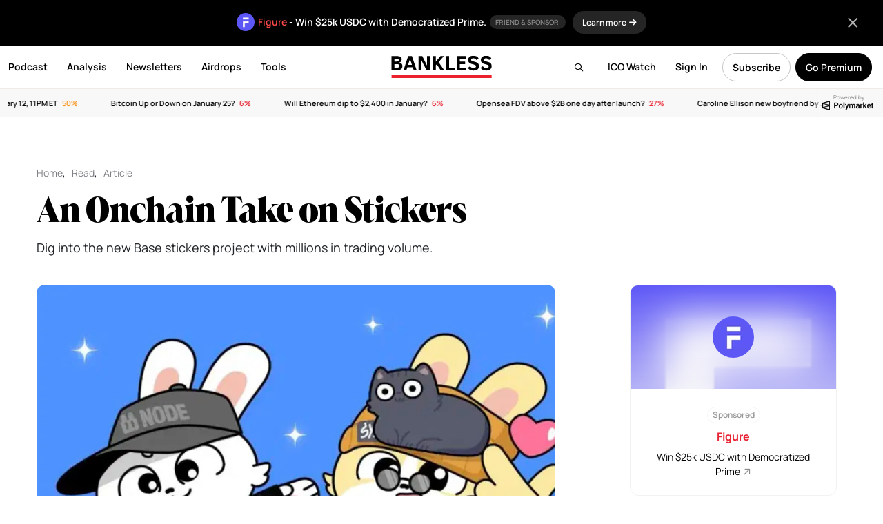

--- FILE ---
content_type: text/html; charset=UTF-8
request_url: https://www.bankless.com/whats-the-deal-with-sofamon
body_size: 30621
content:
<!doctype html>
<html lang="en">
<head>
    <meta charset="UTF-8">
    <meta name="viewport" content="width=device-width, initial-scale=1, maximum-scale=1">
    <title>An Onchain Take on Stickers</title>
    <link rel="apple-touch-icon" sizes="180x180" href="https://www.bankless.com/assets/img/favicon/apple-touch-icon.png">
    <link rel="icon" type="image/png" sizes="32x32" href="https://www.bankless.com/assets/img/favicon/favicon-32x32.png">
    <link rel="icon" type="image/png" sizes="16x16" href="https://www.bankless.com/assets/img/favicon/favicon-16x16.png">
    <link rel="manifest" href="https://www.bankless.com/assets/img/favicon/site.webmanifest">
    <link rel="mask-icon" href="https://www.bankless.com/assets/img/favicon/safari-pinned-tab.svg" color="#5bbad5">
    <meta name="msapplication-TileColor" content="#da532c">
    <meta name="theme-color" content="#ffffff">
    <meta property="og:title" content="An Onchain Take on Stickers on Bankless" />
<meta property="og:type" content="article" />
<meta property="og:site_name" content="Bankless" />
<meta property="og:url" content="https://www.bankless.com/whats-the-deal-with-sofamon" />
<meta property="og:description" content="Dig into the new Base stickers project with millions in trading volume." />
<meta name="description" content="Dig into the new Base stickers project with millions in trading volume." />
<meta property="og:image" content="https://cdn.bankless.com/openGraph/an-onchain-take-on-stickers-1758831732.png" />
<meta name="twitter:card" content="summary_large_image" />
<meta name="twitter:title" content="An Onchain Take on Stickers" />
<meta name="twitter:description" content="Dig into the new Base stickers project with millions in trading volume." />
<meta name="twitter:image" content="https://cdn.bankless.com/openGraph/an-onchain-take-on-stickers-1758831732.png" />
<meta name="twitter:site" content="@BanklessHQ" />
<meta property="og:image:type" content="image/png" />
<meta property="og:image:width" content="1200" />
<meta property="og:image:height" content="630" /><link rel="stylesheet" href="https://www.bankless.com/assets/css/airdropHunter.min.css?v=1.22"><link rel="stylesheet" href="https://www.bankless.com/assets/css/stub.min.css?v=1.10">        <link rel="stylesheet" href="https://www.bankless.com/assets/css/global.min.css?v=4.1998">
                <link href="https://www.bankless.com/assets/css/fa/css/all.min.css" rel="stylesheet" />
        <link rel="preconnect" href="https://cdn.bankless.com">
    
    
    <style type="text/css">@font-face {font-family:Manrope;font-style:normal;font-weight:200;src:url(/cf-fonts/v/manrope/5.0.18/latin-ext/wght/normal.woff2);unicode-range:U+0100-02AF,U+0304,U+0308,U+0329,U+1E00-1E9F,U+1EF2-1EFF,U+2020,U+20A0-20AB,U+20AD-20CF,U+2113,U+2C60-2C7F,U+A720-A7FF;font-display:swap;}@font-face {font-family:Manrope;font-style:normal;font-weight:200;src:url(/cf-fonts/v/manrope/5.0.18/cyrillic-ext/wght/normal.woff2);unicode-range:U+0460-052F,U+1C80-1C88,U+20B4,U+2DE0-2DFF,U+A640-A69F,U+FE2E-FE2F;font-display:swap;}@font-face {font-family:Manrope;font-style:normal;font-weight:200;src:url(/cf-fonts/v/manrope/5.0.18/vietnamese/wght/normal.woff2);unicode-range:U+0102-0103,U+0110-0111,U+0128-0129,U+0168-0169,U+01A0-01A1,U+01AF-01B0,U+0300-0301,U+0303-0304,U+0308-0309,U+0323,U+0329,U+1EA0-1EF9,U+20AB;font-display:swap;}@font-face {font-family:Manrope;font-style:normal;font-weight:200;src:url(/cf-fonts/v/manrope/5.0.18/cyrillic/wght/normal.woff2);unicode-range:U+0301,U+0400-045F,U+0490-0491,U+04B0-04B1,U+2116;font-display:swap;}@font-face {font-family:Manrope;font-style:normal;font-weight:200;src:url(/cf-fonts/v/manrope/5.0.18/greek/wght/normal.woff2);unicode-range:U+0370-03FF;font-display:swap;}@font-face {font-family:Manrope;font-style:normal;font-weight:200;src:url(/cf-fonts/v/manrope/5.0.18/latin/wght/normal.woff2);unicode-range:U+0000-00FF,U+0131,U+0152-0153,U+02BB-02BC,U+02C6,U+02DA,U+02DC,U+0304,U+0308,U+0329,U+2000-206F,U+2074,U+20AC,U+2122,U+2191,U+2193,U+2212,U+2215,U+FEFF,U+FFFD;font-display:swap;}@font-face {font-family:Manrope;font-style:normal;font-weight:300;src:url(/cf-fonts/v/manrope/5.0.18/latin-ext/wght/normal.woff2);unicode-range:U+0100-02AF,U+0304,U+0308,U+0329,U+1E00-1E9F,U+1EF2-1EFF,U+2020,U+20A0-20AB,U+20AD-20CF,U+2113,U+2C60-2C7F,U+A720-A7FF;font-display:swap;}@font-face {font-family:Manrope;font-style:normal;font-weight:300;src:url(/cf-fonts/v/manrope/5.0.18/cyrillic/wght/normal.woff2);unicode-range:U+0301,U+0400-045F,U+0490-0491,U+04B0-04B1,U+2116;font-display:swap;}@font-face {font-family:Manrope;font-style:normal;font-weight:300;src:url(/cf-fonts/v/manrope/5.0.18/greek/wght/normal.woff2);unicode-range:U+0370-03FF;font-display:swap;}@font-face {font-family:Manrope;font-style:normal;font-weight:300;src:url(/cf-fonts/v/manrope/5.0.18/vietnamese/wght/normal.woff2);unicode-range:U+0102-0103,U+0110-0111,U+0128-0129,U+0168-0169,U+01A0-01A1,U+01AF-01B0,U+0300-0301,U+0303-0304,U+0308-0309,U+0323,U+0329,U+1EA0-1EF9,U+20AB;font-display:swap;}@font-face {font-family:Manrope;font-style:normal;font-weight:300;src:url(/cf-fonts/v/manrope/5.0.18/cyrillic-ext/wght/normal.woff2);unicode-range:U+0460-052F,U+1C80-1C88,U+20B4,U+2DE0-2DFF,U+A640-A69F,U+FE2E-FE2F;font-display:swap;}@font-face {font-family:Manrope;font-style:normal;font-weight:300;src:url(/cf-fonts/v/manrope/5.0.18/latin/wght/normal.woff2);unicode-range:U+0000-00FF,U+0131,U+0152-0153,U+02BB-02BC,U+02C6,U+02DA,U+02DC,U+0304,U+0308,U+0329,U+2000-206F,U+2074,U+20AC,U+2122,U+2191,U+2193,U+2212,U+2215,U+FEFF,U+FFFD;font-display:swap;}@font-face {font-family:Manrope;font-style:normal;font-weight:400;src:url(/cf-fonts/v/manrope/5.0.18/greek/wght/normal.woff2);unicode-range:U+0370-03FF;font-display:swap;}@font-face {font-family:Manrope;font-style:normal;font-weight:400;src:url(/cf-fonts/v/manrope/5.0.18/latin/wght/normal.woff2);unicode-range:U+0000-00FF,U+0131,U+0152-0153,U+02BB-02BC,U+02C6,U+02DA,U+02DC,U+0304,U+0308,U+0329,U+2000-206F,U+2074,U+20AC,U+2122,U+2191,U+2193,U+2212,U+2215,U+FEFF,U+FFFD;font-display:swap;}@font-face {font-family:Manrope;font-style:normal;font-weight:400;src:url(/cf-fonts/v/manrope/5.0.18/vietnamese/wght/normal.woff2);unicode-range:U+0102-0103,U+0110-0111,U+0128-0129,U+0168-0169,U+01A0-01A1,U+01AF-01B0,U+0300-0301,U+0303-0304,U+0308-0309,U+0323,U+0329,U+1EA0-1EF9,U+20AB;font-display:swap;}@font-face {font-family:Manrope;font-style:normal;font-weight:400;src:url(/cf-fonts/v/manrope/5.0.18/latin-ext/wght/normal.woff2);unicode-range:U+0100-02AF,U+0304,U+0308,U+0329,U+1E00-1E9F,U+1EF2-1EFF,U+2020,U+20A0-20AB,U+20AD-20CF,U+2113,U+2C60-2C7F,U+A720-A7FF;font-display:swap;}@font-face {font-family:Manrope;font-style:normal;font-weight:400;src:url(/cf-fonts/v/manrope/5.0.18/cyrillic/wght/normal.woff2);unicode-range:U+0301,U+0400-045F,U+0490-0491,U+04B0-04B1,U+2116;font-display:swap;}@font-face {font-family:Manrope;font-style:normal;font-weight:400;src:url(/cf-fonts/v/manrope/5.0.18/cyrillic-ext/wght/normal.woff2);unicode-range:U+0460-052F,U+1C80-1C88,U+20B4,U+2DE0-2DFF,U+A640-A69F,U+FE2E-FE2F;font-display:swap;}@font-face {font-family:Manrope;font-style:normal;font-weight:500;src:url(/cf-fonts/v/manrope/5.0.18/cyrillic-ext/wght/normal.woff2);unicode-range:U+0460-052F,U+1C80-1C88,U+20B4,U+2DE0-2DFF,U+A640-A69F,U+FE2E-FE2F;font-display:swap;}@font-face {font-family:Manrope;font-style:normal;font-weight:500;src:url(/cf-fonts/v/manrope/5.0.18/greek/wght/normal.woff2);unicode-range:U+0370-03FF;font-display:swap;}@font-face {font-family:Manrope;font-style:normal;font-weight:500;src:url(/cf-fonts/v/manrope/5.0.18/vietnamese/wght/normal.woff2);unicode-range:U+0102-0103,U+0110-0111,U+0128-0129,U+0168-0169,U+01A0-01A1,U+01AF-01B0,U+0300-0301,U+0303-0304,U+0308-0309,U+0323,U+0329,U+1EA0-1EF9,U+20AB;font-display:swap;}@font-face {font-family:Manrope;font-style:normal;font-weight:500;src:url(/cf-fonts/v/manrope/5.0.18/cyrillic/wght/normal.woff2);unicode-range:U+0301,U+0400-045F,U+0490-0491,U+04B0-04B1,U+2116;font-display:swap;}@font-face {font-family:Manrope;font-style:normal;font-weight:500;src:url(/cf-fonts/v/manrope/5.0.18/latin/wght/normal.woff2);unicode-range:U+0000-00FF,U+0131,U+0152-0153,U+02BB-02BC,U+02C6,U+02DA,U+02DC,U+0304,U+0308,U+0329,U+2000-206F,U+2074,U+20AC,U+2122,U+2191,U+2193,U+2212,U+2215,U+FEFF,U+FFFD;font-display:swap;}@font-face {font-family:Manrope;font-style:normal;font-weight:500;src:url(/cf-fonts/v/manrope/5.0.18/latin-ext/wght/normal.woff2);unicode-range:U+0100-02AF,U+0304,U+0308,U+0329,U+1E00-1E9F,U+1EF2-1EFF,U+2020,U+20A0-20AB,U+20AD-20CF,U+2113,U+2C60-2C7F,U+A720-A7FF;font-display:swap;}@font-face {font-family:Manrope;font-style:normal;font-weight:600;src:url(/cf-fonts/v/manrope/5.0.18/latin-ext/wght/normal.woff2);unicode-range:U+0100-02AF,U+0304,U+0308,U+0329,U+1E00-1E9F,U+1EF2-1EFF,U+2020,U+20A0-20AB,U+20AD-20CF,U+2113,U+2C60-2C7F,U+A720-A7FF;font-display:swap;}@font-face {font-family:Manrope;font-style:normal;font-weight:600;src:url(/cf-fonts/v/manrope/5.0.18/vietnamese/wght/normal.woff2);unicode-range:U+0102-0103,U+0110-0111,U+0128-0129,U+0168-0169,U+01A0-01A1,U+01AF-01B0,U+0300-0301,U+0303-0304,U+0308-0309,U+0323,U+0329,U+1EA0-1EF9,U+20AB;font-display:swap;}@font-face {font-family:Manrope;font-style:normal;font-weight:600;src:url(/cf-fonts/v/manrope/5.0.18/cyrillic/wght/normal.woff2);unicode-range:U+0301,U+0400-045F,U+0490-0491,U+04B0-04B1,U+2116;font-display:swap;}@font-face {font-family:Manrope;font-style:normal;font-weight:600;src:url(/cf-fonts/v/manrope/5.0.18/cyrillic-ext/wght/normal.woff2);unicode-range:U+0460-052F,U+1C80-1C88,U+20B4,U+2DE0-2DFF,U+A640-A69F,U+FE2E-FE2F;font-display:swap;}@font-face {font-family:Manrope;font-style:normal;font-weight:600;src:url(/cf-fonts/v/manrope/5.0.18/greek/wght/normal.woff2);unicode-range:U+0370-03FF;font-display:swap;}@font-face {font-family:Manrope;font-style:normal;font-weight:600;src:url(/cf-fonts/v/manrope/5.0.18/latin/wght/normal.woff2);unicode-range:U+0000-00FF,U+0131,U+0152-0153,U+02BB-02BC,U+02C6,U+02DA,U+02DC,U+0304,U+0308,U+0329,U+2000-206F,U+2074,U+20AC,U+2122,U+2191,U+2193,U+2212,U+2215,U+FEFF,U+FFFD;font-display:swap;}@font-face {font-family:Manrope;font-style:normal;font-weight:700;src:url(/cf-fonts/v/manrope/5.0.18/latin-ext/wght/normal.woff2);unicode-range:U+0100-02AF,U+0304,U+0308,U+0329,U+1E00-1E9F,U+1EF2-1EFF,U+2020,U+20A0-20AB,U+20AD-20CF,U+2113,U+2C60-2C7F,U+A720-A7FF;font-display:swap;}@font-face {font-family:Manrope;font-style:normal;font-weight:700;src:url(/cf-fonts/v/manrope/5.0.18/latin/wght/normal.woff2);unicode-range:U+0000-00FF,U+0131,U+0152-0153,U+02BB-02BC,U+02C6,U+02DA,U+02DC,U+0304,U+0308,U+0329,U+2000-206F,U+2074,U+20AC,U+2122,U+2191,U+2193,U+2212,U+2215,U+FEFF,U+FFFD;font-display:swap;}@font-face {font-family:Manrope;font-style:normal;font-weight:700;src:url(/cf-fonts/v/manrope/5.0.18/greek/wght/normal.woff2);unicode-range:U+0370-03FF;font-display:swap;}@font-face {font-family:Manrope;font-style:normal;font-weight:700;src:url(/cf-fonts/v/manrope/5.0.18/vietnamese/wght/normal.woff2);unicode-range:U+0102-0103,U+0110-0111,U+0128-0129,U+0168-0169,U+01A0-01A1,U+01AF-01B0,U+0300-0301,U+0303-0304,U+0308-0309,U+0323,U+0329,U+1EA0-1EF9,U+20AB;font-display:swap;}@font-face {font-family:Manrope;font-style:normal;font-weight:700;src:url(/cf-fonts/v/manrope/5.0.18/cyrillic-ext/wght/normal.woff2);unicode-range:U+0460-052F,U+1C80-1C88,U+20B4,U+2DE0-2DFF,U+A640-A69F,U+FE2E-FE2F;font-display:swap;}@font-face {font-family:Manrope;font-style:normal;font-weight:700;src:url(/cf-fonts/v/manrope/5.0.18/cyrillic/wght/normal.woff2);unicode-range:U+0301,U+0400-045F,U+0490-0491,U+04B0-04B1,U+2116;font-display:swap;}@font-face {font-family:Manrope;font-style:normal;font-weight:800;src:url(/cf-fonts/v/manrope/5.0.18/cyrillic/wght/normal.woff2);unicode-range:U+0301,U+0400-045F,U+0490-0491,U+04B0-04B1,U+2116;font-display:swap;}@font-face {font-family:Manrope;font-style:normal;font-weight:800;src:url(/cf-fonts/v/manrope/5.0.18/cyrillic-ext/wght/normal.woff2);unicode-range:U+0460-052F,U+1C80-1C88,U+20B4,U+2DE0-2DFF,U+A640-A69F,U+FE2E-FE2F;font-display:swap;}@font-face {font-family:Manrope;font-style:normal;font-weight:800;src:url(/cf-fonts/v/manrope/5.0.18/latin/wght/normal.woff2);unicode-range:U+0000-00FF,U+0131,U+0152-0153,U+02BB-02BC,U+02C6,U+02DA,U+02DC,U+0304,U+0308,U+0329,U+2000-206F,U+2074,U+20AC,U+2122,U+2191,U+2193,U+2212,U+2215,U+FEFF,U+FFFD;font-display:swap;}@font-face {font-family:Manrope;font-style:normal;font-weight:800;src:url(/cf-fonts/v/manrope/5.0.18/greek/wght/normal.woff2);unicode-range:U+0370-03FF;font-display:swap;}@font-face {font-family:Manrope;font-style:normal;font-weight:800;src:url(/cf-fonts/v/manrope/5.0.18/vietnamese/wght/normal.woff2);unicode-range:U+0102-0103,U+0110-0111,U+0128-0129,U+0168-0169,U+01A0-01A1,U+01AF-01B0,U+0300-0301,U+0303-0304,U+0308-0309,U+0323,U+0329,U+1EA0-1EF9,U+20AB;font-display:swap;}@font-face {font-family:Manrope;font-style:normal;font-weight:800;src:url(/cf-fonts/v/manrope/5.0.18/latin-ext/wght/normal.woff2);unicode-range:U+0100-02AF,U+0304,U+0308,U+0329,U+1E00-1E9F,U+1EF2-1EFF,U+2020,U+20A0-20AB,U+20AD-20CF,U+2113,U+2C60-2C7F,U+A720-A7FF;font-display:swap;}@font-face {font-family:Source Serif Pro;font-style:normal;font-weight:400;src:url(/cf-fonts/s/source-serif-pro/5.0.11/cyrillic/400/normal.woff2);unicode-range:U+0301,U+0400-045F,U+0490-0491,U+04B0-04B1,U+2116;font-display:swap;}@font-face {font-family:Source Serif Pro;font-style:normal;font-weight:400;src:url(/cf-fonts/s/source-serif-pro/5.0.11/latin/400/normal.woff2);unicode-range:U+0000-00FF,U+0131,U+0152-0153,U+02BB-02BC,U+02C6,U+02DA,U+02DC,U+0304,U+0308,U+0329,U+2000-206F,U+2074,U+20AC,U+2122,U+2191,U+2193,U+2212,U+2215,U+FEFF,U+FFFD;font-display:swap;}@font-face {font-family:Source Serif Pro;font-style:normal;font-weight:400;src:url(/cf-fonts/s/source-serif-pro/5.0.11/latin-ext/400/normal.woff2);unicode-range:U+0100-02AF,U+0304,U+0308,U+0329,U+1E00-1E9F,U+1EF2-1EFF,U+2020,U+20A0-20AB,U+20AD-20CF,U+2113,U+2C60-2C7F,U+A720-A7FF;font-display:swap;}@font-face {font-family:Source Serif Pro;font-style:normal;font-weight:400;src:url(/cf-fonts/s/source-serif-pro/5.0.11/cyrillic-ext/400/normal.woff2);unicode-range:U+0460-052F,U+1C80-1C88,U+20B4,U+2DE0-2DFF,U+A640-A69F,U+FE2E-FE2F;font-display:swap;}@font-face {font-family:Source Serif Pro;font-style:normal;font-weight:400;src:url(/cf-fonts/s/source-serif-pro/5.0.11/greek/400/normal.woff2);unicode-range:U+0370-03FF;font-display:swap;}@font-face {font-family:Source Serif Pro;font-style:normal;font-weight:400;src:url(/cf-fonts/s/source-serif-pro/5.0.11/vietnamese/400/normal.woff2);unicode-range:U+0102-0103,U+0110-0111,U+0128-0129,U+0168-0169,U+01A0-01A1,U+01AF-01B0,U+0300-0301,U+0303-0304,U+0308-0309,U+0323,U+0329,U+1EA0-1EF9,U+20AB;font-display:swap;}@font-face {font-family:Source Serif Pro;font-style:normal;font-weight:600;src:url(/cf-fonts/s/source-serif-pro/5.0.11/latin-ext/600/normal.woff2);unicode-range:U+0100-02AF,U+0304,U+0308,U+0329,U+1E00-1E9F,U+1EF2-1EFF,U+2020,U+20A0-20AB,U+20AD-20CF,U+2113,U+2C60-2C7F,U+A720-A7FF;font-display:swap;}@font-face {font-family:Source Serif Pro;font-style:normal;font-weight:600;src:url(/cf-fonts/s/source-serif-pro/5.0.11/cyrillic/600/normal.woff2);unicode-range:U+0301,U+0400-045F,U+0490-0491,U+04B0-04B1,U+2116;font-display:swap;}@font-face {font-family:Source Serif Pro;font-style:normal;font-weight:600;src:url(/cf-fonts/s/source-serif-pro/5.0.11/latin/600/normal.woff2);unicode-range:U+0000-00FF,U+0131,U+0152-0153,U+02BB-02BC,U+02C6,U+02DA,U+02DC,U+0304,U+0308,U+0329,U+2000-206F,U+2074,U+20AC,U+2122,U+2191,U+2193,U+2212,U+2215,U+FEFF,U+FFFD;font-display:swap;}@font-face {font-family:Source Serif Pro;font-style:normal;font-weight:600;src:url(/cf-fonts/s/source-serif-pro/5.0.11/greek/600/normal.woff2);unicode-range:U+0370-03FF;font-display:swap;}@font-face {font-family:Source Serif Pro;font-style:normal;font-weight:600;src:url(/cf-fonts/s/source-serif-pro/5.0.11/cyrillic-ext/600/normal.woff2);unicode-range:U+0460-052F,U+1C80-1C88,U+20B4,U+2DE0-2DFF,U+A640-A69F,U+FE2E-FE2F;font-display:swap;}@font-face {font-family:Source Serif Pro;font-style:normal;font-weight:600;src:url(/cf-fonts/s/source-serif-pro/5.0.11/vietnamese/600/normal.woff2);unicode-range:U+0102-0103,U+0110-0111,U+0128-0129,U+0168-0169,U+01A0-01A1,U+01AF-01B0,U+0300-0301,U+0303-0304,U+0308-0309,U+0323,U+0329,U+1EA0-1EF9,U+20AB;font-display:swap;}@font-face {font-family:Source Serif Pro;font-style:normal;font-weight:700;src:url(/cf-fonts/s/source-serif-pro/5.0.11/cyrillic/700/normal.woff2);unicode-range:U+0301,U+0400-045F,U+0490-0491,U+04B0-04B1,U+2116;font-display:swap;}@font-face {font-family:Source Serif Pro;font-style:normal;font-weight:700;src:url(/cf-fonts/s/source-serif-pro/5.0.11/cyrillic-ext/700/normal.woff2);unicode-range:U+0460-052F,U+1C80-1C88,U+20B4,U+2DE0-2DFF,U+A640-A69F,U+FE2E-FE2F;font-display:swap;}@font-face {font-family:Source Serif Pro;font-style:normal;font-weight:700;src:url(/cf-fonts/s/source-serif-pro/5.0.11/vietnamese/700/normal.woff2);unicode-range:U+0102-0103,U+0110-0111,U+0128-0129,U+0168-0169,U+01A0-01A1,U+01AF-01B0,U+0300-0301,U+0303-0304,U+0308-0309,U+0323,U+0329,U+1EA0-1EF9,U+20AB;font-display:swap;}@font-face {font-family:Source Serif Pro;font-style:normal;font-weight:700;src:url(/cf-fonts/s/source-serif-pro/5.0.11/greek/700/normal.woff2);unicode-range:U+0370-03FF;font-display:swap;}@font-face {font-family:Source Serif Pro;font-style:normal;font-weight:700;src:url(/cf-fonts/s/source-serif-pro/5.0.11/latin-ext/700/normal.woff2);unicode-range:U+0100-02AF,U+0304,U+0308,U+0329,U+1E00-1E9F,U+1EF2-1EFF,U+2020,U+20A0-20AB,U+20AD-20CF,U+2113,U+2C60-2C7F,U+A720-A7FF;font-display:swap;}@font-face {font-family:Source Serif Pro;font-style:normal;font-weight:700;src:url(/cf-fonts/s/source-serif-pro/5.0.11/latin/700/normal.woff2);unicode-range:U+0000-00FF,U+0131,U+0152-0153,U+02BB-02BC,U+02C6,U+02DA,U+02DC,U+0304,U+0308,U+0329,U+2000-206F,U+2074,U+20AC,U+2122,U+2191,U+2193,U+2212,U+2215,U+FEFF,U+FFFD;font-display:swap;}@font-face {font-family:Source Serif Pro;font-style:normal;font-weight:900;src:url(/cf-fonts/s/source-serif-pro/5.0.11/cyrillic-ext/900/normal.woff2);unicode-range:U+0460-052F,U+1C80-1C88,U+20B4,U+2DE0-2DFF,U+A640-A69F,U+FE2E-FE2F;font-display:swap;}@font-face {font-family:Source Serif Pro;font-style:normal;font-weight:900;src:url(/cf-fonts/s/source-serif-pro/5.0.11/greek/900/normal.woff2);unicode-range:U+0370-03FF;font-display:swap;}@font-face {font-family:Source Serif Pro;font-style:normal;font-weight:900;src:url(/cf-fonts/s/source-serif-pro/5.0.11/cyrillic/900/normal.woff2);unicode-range:U+0301,U+0400-045F,U+0490-0491,U+04B0-04B1,U+2116;font-display:swap;}@font-face {font-family:Source Serif Pro;font-style:normal;font-weight:900;src:url(/cf-fonts/s/source-serif-pro/5.0.11/latin/900/normal.woff2);unicode-range:U+0000-00FF,U+0131,U+0152-0153,U+02BB-02BC,U+02C6,U+02DA,U+02DC,U+0304,U+0308,U+0329,U+2000-206F,U+2074,U+20AC,U+2122,U+2191,U+2193,U+2212,U+2215,U+FEFF,U+FFFD;font-display:swap;}@font-face {font-family:Source Serif Pro;font-style:normal;font-weight:900;src:url(/cf-fonts/s/source-serif-pro/5.0.11/latin-ext/900/normal.woff2);unicode-range:U+0100-02AF,U+0304,U+0308,U+0329,U+1E00-1E9F,U+1EF2-1EFF,U+2020,U+20A0-20AB,U+20AD-20CF,U+2113,U+2C60-2C7F,U+A720-A7FF;font-display:swap;}@font-face {font-family:Source Serif Pro;font-style:normal;font-weight:900;src:url(/cf-fonts/s/source-serif-pro/5.0.11/vietnamese/900/normal.woff2);unicode-range:U+0102-0103,U+0110-0111,U+0128-0129,U+0168-0169,U+01A0-01A1,U+01AF-01B0,U+0300-0301,U+0303-0304,U+0308-0309,U+0323,U+0329,U+1EA0-1EF9,U+20AB;font-display:swap;}@font-face {font-family:Source Serif Pro;font-style:italic;font-weight:400;src:url(/cf-fonts/s/source-serif-pro/5.0.11/cyrillic-ext/400/italic.woff2);unicode-range:U+0460-052F,U+1C80-1C88,U+20B4,U+2DE0-2DFF,U+A640-A69F,U+FE2E-FE2F;font-display:swap;}@font-face {font-family:Source Serif Pro;font-style:italic;font-weight:400;src:url(/cf-fonts/s/source-serif-pro/5.0.11/greek/400/italic.woff2);unicode-range:U+0370-03FF;font-display:swap;}@font-face {font-family:Source Serif Pro;font-style:italic;font-weight:400;src:url(/cf-fonts/s/source-serif-pro/5.0.11/latin-ext/400/italic.woff2);unicode-range:U+0100-02AF,U+0304,U+0308,U+0329,U+1E00-1E9F,U+1EF2-1EFF,U+2020,U+20A0-20AB,U+20AD-20CF,U+2113,U+2C60-2C7F,U+A720-A7FF;font-display:swap;}@font-face {font-family:Source Serif Pro;font-style:italic;font-weight:400;src:url(/cf-fonts/s/source-serif-pro/5.0.11/vietnamese/400/italic.woff2);unicode-range:U+0102-0103,U+0110-0111,U+0128-0129,U+0168-0169,U+01A0-01A1,U+01AF-01B0,U+0300-0301,U+0303-0304,U+0308-0309,U+0323,U+0329,U+1EA0-1EF9,U+20AB;font-display:swap;}@font-face {font-family:Source Serif Pro;font-style:italic;font-weight:400;src:url(/cf-fonts/s/source-serif-pro/5.0.11/cyrillic/400/italic.woff2);unicode-range:U+0301,U+0400-045F,U+0490-0491,U+04B0-04B1,U+2116;font-display:swap;}@font-face {font-family:Source Serif Pro;font-style:italic;font-weight:400;src:url(/cf-fonts/s/source-serif-pro/5.0.11/latin/400/italic.woff2);unicode-range:U+0000-00FF,U+0131,U+0152-0153,U+02BB-02BC,U+02C6,U+02DA,U+02DC,U+0304,U+0308,U+0329,U+2000-206F,U+2074,U+20AC,U+2122,U+2191,U+2193,U+2212,U+2215,U+FEFF,U+FFFD;font-display:swap;}@font-face {font-family:Source Serif Pro;font-style:italic;font-weight:600;src:url(/cf-fonts/s/source-serif-pro/5.0.11/cyrillic-ext/600/italic.woff2);unicode-range:U+0460-052F,U+1C80-1C88,U+20B4,U+2DE0-2DFF,U+A640-A69F,U+FE2E-FE2F;font-display:swap;}@font-face {font-family:Source Serif Pro;font-style:italic;font-weight:600;src:url(/cf-fonts/s/source-serif-pro/5.0.11/latin/600/italic.woff2);unicode-range:U+0000-00FF,U+0131,U+0152-0153,U+02BB-02BC,U+02C6,U+02DA,U+02DC,U+0304,U+0308,U+0329,U+2000-206F,U+2074,U+20AC,U+2122,U+2191,U+2193,U+2212,U+2215,U+FEFF,U+FFFD;font-display:swap;}@font-face {font-family:Source Serif Pro;font-style:italic;font-weight:600;src:url(/cf-fonts/s/source-serif-pro/5.0.11/vietnamese/600/italic.woff2);unicode-range:U+0102-0103,U+0110-0111,U+0128-0129,U+0168-0169,U+01A0-01A1,U+01AF-01B0,U+0300-0301,U+0303-0304,U+0308-0309,U+0323,U+0329,U+1EA0-1EF9,U+20AB;font-display:swap;}@font-face {font-family:Source Serif Pro;font-style:italic;font-weight:600;src:url(/cf-fonts/s/source-serif-pro/5.0.11/cyrillic/600/italic.woff2);unicode-range:U+0301,U+0400-045F,U+0490-0491,U+04B0-04B1,U+2116;font-display:swap;}@font-face {font-family:Source Serif Pro;font-style:italic;font-weight:600;src:url(/cf-fonts/s/source-serif-pro/5.0.11/latin-ext/600/italic.woff2);unicode-range:U+0100-02AF,U+0304,U+0308,U+0329,U+1E00-1E9F,U+1EF2-1EFF,U+2020,U+20A0-20AB,U+20AD-20CF,U+2113,U+2C60-2C7F,U+A720-A7FF;font-display:swap;}@font-face {font-family:Source Serif Pro;font-style:italic;font-weight:600;src:url(/cf-fonts/s/source-serif-pro/5.0.11/greek/600/italic.woff2);unicode-range:U+0370-03FF;font-display:swap;}@font-face {font-family:Source Serif Pro;font-style:italic;font-weight:700;src:url(/cf-fonts/s/source-serif-pro/5.0.11/cyrillic-ext/700/italic.woff2);unicode-range:U+0460-052F,U+1C80-1C88,U+20B4,U+2DE0-2DFF,U+A640-A69F,U+FE2E-FE2F;font-display:swap;}@font-face {font-family:Source Serif Pro;font-style:italic;font-weight:700;src:url(/cf-fonts/s/source-serif-pro/5.0.11/greek/700/italic.woff2);unicode-range:U+0370-03FF;font-display:swap;}@font-face {font-family:Source Serif Pro;font-style:italic;font-weight:700;src:url(/cf-fonts/s/source-serif-pro/5.0.11/latin-ext/700/italic.woff2);unicode-range:U+0100-02AF,U+0304,U+0308,U+0329,U+1E00-1E9F,U+1EF2-1EFF,U+2020,U+20A0-20AB,U+20AD-20CF,U+2113,U+2C60-2C7F,U+A720-A7FF;font-display:swap;}@font-face {font-family:Source Serif Pro;font-style:italic;font-weight:700;src:url(/cf-fonts/s/source-serif-pro/5.0.11/latin/700/italic.woff2);unicode-range:U+0000-00FF,U+0131,U+0152-0153,U+02BB-02BC,U+02C6,U+02DA,U+02DC,U+0304,U+0308,U+0329,U+2000-206F,U+2074,U+20AC,U+2122,U+2191,U+2193,U+2212,U+2215,U+FEFF,U+FFFD;font-display:swap;}@font-face {font-family:Source Serif Pro;font-style:italic;font-weight:700;src:url(/cf-fonts/s/source-serif-pro/5.0.11/cyrillic/700/italic.woff2);unicode-range:U+0301,U+0400-045F,U+0490-0491,U+04B0-04B1,U+2116;font-display:swap;}@font-face {font-family:Source Serif Pro;font-style:italic;font-weight:700;src:url(/cf-fonts/s/source-serif-pro/5.0.11/vietnamese/700/italic.woff2);unicode-range:U+0102-0103,U+0110-0111,U+0128-0129,U+0168-0169,U+01A0-01A1,U+01AF-01B0,U+0300-0301,U+0303-0304,U+0308-0309,U+0323,U+0329,U+1EA0-1EF9,U+20AB;font-display:swap;}</style>
    <link rel="canonical" href="https://www.bankless.com/whats-the-deal-with-sofamon" />
    <link rel="alternate" hreflang="x-default" href="https://www.bankless.com/whats-the-deal-with-sofamon" />
    <link rel="alternate" hreflang="en" href="https://www.bankless.com/whats-the-deal-with-sofamon" />
            <link rel="alternate" hreflang="es" href="https://www.bankless.com/es/whats-the-deal-with-sofamon" />
                <link rel="alternate" hreflang="de" href="https://www.bankless.com/de/whats-the-deal-with-sofamon" />
                <link rel="alternate" hreflang="fr" href="https://www.bankless.com/fr/whats-the-deal-with-sofamon" />
        
            <script type="text/javascript" src="https://www.bankless.com/assets/js/head.js"></script>
        <!-- plausible - privacy friendly and no cookies -->
        <script defer data-domain="bankless.com" src="https://plausible.io/js/script.tagged-events.js"></script>
        
    </head>
<body class="app" id="singleArticle">
<main id="panel" data-slideout-ignore>

    
                                <style>
                                .appHeader {
                                    top:65px;
                                }
                                .appWrapper {
                                    padding-top:150px;
                                }
                                .promoBanner {
                                    width: 100%;
                                    padding: 20px 10px;
                                    text-align: center;
                                    font-weight: 600;
                                    transition: top 0.3s ease 0s;
                                    background: #000;
                                    color: #fff;
                                    font-size: 14px;
                                    z-index:9999999;
                                    position:absolute;
                                    top:0;
                                }
                                .promoBanner a {
                                    color:#ff4949;
                                    text-decoration: none;
                                }
                                .promoBanner a strong {
                                    text-decoration: underline;
                                }
                                .promoBanner a:hover {
                                    color:#fff;
                                }
                                .promoBanner .learnMore {
                                    text-decoration: none;
                                    background: #252525;
                                    padding: 8px 14px;
                                    font-size: 12px;
                                    margin-left: 10px;
                                    border-radius: 20px;
                                    color:#fff;
                                }
                                .promoBanner .learnMore:hover {
                                    color:#fff;
                                }
                                .promoBanner .learnMore i {
                                    transition: all 0.3s ease;
                                    margin-left:2px;
                                }
                                .promoBanner .learnMore:hover i {
                                    transform: translateX(4px);
                                }
                                .promoBanner img {
                                    width: 26px;
                                    height: 26px;
                                    margin-right: 2px;
                                    border-radius: 50%;
                                    position: relative;
                                    top: -1px;
                                }
                                .promoBanner .fa-times {
                                    position: absolute;
                                    right: 35px;
                                    color: #fff;
                                    opacity: 0.7;
                                    font-size: 22px;
                                    cursor: pointer;
                                    top: 0;
                                    bottom: 0;
                                    height: 22px;
                                    margin: auto;
                                }
                                .promoBanner .fa-times:hover {
                                    opacity:1;
                                }
                                .promoBanner .sponsorTag {
                                    text-decoration: none;
                                    background: #252525;
                                    padding: 3px 8px;
                                    font-size: 10px;
                                    margin-left: 2px;
                                    border-radius: 20px;
                                    color: #8A8A8A;
                                    text-transform: uppercase;
                                    position: relative;
                                    top: -1px;
                                }
                                @media(max-width:800px) {
                                    .promoBanner {
                                        font-size:14px;
                                    }
                                    .promoBanner .learnMore {
                                        font-size: 10px;
                                        margin-left: 7px;
                                    }
                                    .promoBanner img {
                                        width:20px;
                                        height:20px;
                                    }
                                    .promoBanner .learnMore:hover i {
                                        transform: translateX(2px);
                                    }
                                }
                                .promoBanner .sponsored {
                                    display:none;
                                }
                                @media(max-width:620px) {
                                    .appHeader {
                                        top: 82px;
                                    }
                                    .promoBanner {
                                        padding:20px 18px;
                                    }
                                    .promoBanner .learnMore {
                                        display:none;
                                    }
                                    .promoBanner .textWrap {
                                        display: inline-block;
                                        text-align: left;
                                        position:relative;
                                        top:0px;
                                    }
                                    .promoBanner .fa-times {
                                        right:12px;
                                    }
                                    .promoBanner .sponsorTag {
                                        top:-4px;
                                        display:none;
                                    }
                                    .promoBanner .sponsored {
                                        display: inline-block;
                                        font-size: 12px;
                                        background: #252525;
                                        padding: 3px 8px;
                                        font-weight: 400;
                                        border-radius: 20px;
                                        margin-left: 3px;
                                    }
                                    .promoBanner .sponsorLogoImage {
                                        display:inline-block;
                                        vertical-align: middle;
                                        width:32px;
                                    }
                                    .promoBanner .sponsorText {
                                        display: inline-block;
                                        vertical-align: middle;
                                        width: calc(100% - 40px);
                                        padding-left:10px;
                                        padding-right: 15px;
                                    }
                                    .promoBanner img {
                                        width:32px;
                                        height:32px;
                                    }
                                }
                            </style>
                            <div class="globalTopSlot">
                                <div class="promoBanner">
                    <span class="textWrap">
                        <a href="https://www.bankless.com/sponsor/figure-1767965878?ref=global-top-banner" target="_blank" class="sponsorLogoImage">
                            <img src="https://cdn.bankless.com/sponsorSlots/images-png1767966066.png?class=ppsmall" class="img" alt="Figure - Sponsor Image">
                        </a>
                        <span class="sponsorText">
                            <a href="https://www.bankless.com/sponsor/figure-1767965878?ref=global-top-banner" target="_blank">Figure</a>
                            - Win $25k USDC with Democratized Prime.                            <span class="sponsored">Sponsored</span>
                        </span>
                    </span>
                                    <span class="sponsorTag">
                        Friend & Sponsor
                    </span>
                                    <a href="https://www.bankless.com/sponsor/figure-1767965878?ref=global-top-banner" target="_blank" class="learnMore">Learn more <i class="fas fa-arrow-right"></i></a>
                                    <i class="far fa-times" onclick="hideSponsorSlot()"></i>
                                </div>
                                <div style="height:40px"></div>
                            </div>
                            <script>
                                function hideSponsorSlot() {

                                    $(".globalTopSlot").remove();
                                    $("#returnStatus").load('https://www.bankless.com/ajax?c=sponsor&a=hide-slot&slot=globalTop');
                                    $(".appHeader").css("top", "0px");

                                }
                            </script>
                                <header class="appHeader" id="header">
        <div class="headerWrap">
            
            <button class="hamburger hamburger--collapse" type="button" aria-label="Mobile menu">
              <span class="hamburger-box">
                <span class="hamburger-inner"></span>
              </span>
            </button>

            <nav>
                <a href="https://www.bankless.com/" class="logoLink" aria-label="Bankless">
                    <svg width="146" height="34" viewBox="0 0 112 26" fill="none" xmlns="http://www.w3.org/2000/svg">
                        <g clip-path="url(#clip0_18052_15445)">
                            <path d="M12.5632 12.0915C12.5632 13.6677 12.0192 14.8213 10.9322 15.5525C9.84532 16.2837 8.33591 16.6493 6.40504 16.6493H0.474609V0.917969H6.0515C8.07318 0.917969 9.5224 1.21132 10.397 1.79911C11.2715 2.3869 11.7083 3.3162 11.7083 4.59029C11.7083 5.56775 11.4708 6.36025 10.9957 6.9666C10.5207 7.573 9.77746 7.97802 8.76604 8.18271C10.0894 8.36439 11.0527 8.78144 11.6569 9.43269C12.261 10.0851 12.5632 10.9717 12.5632 12.0926V12.0915ZM8.4574 5.2941C8.4574 4.69537 8.23627 4.28052 7.79627 4.04957C7.35517 3.81861 6.67103 3.70258 5.74391 3.70258H3.69158V7.07827H5.65304C6.60317 7.07827 7.30805 6.9458 7.76891 6.68091C8.2286 6.41603 8.45851 5.95304 8.45851 5.2941H8.4574ZM9.27831 11.808C9.27831 11.103 9.03859 10.605 8.5603 10.3127C8.08085 10.0216 7.18441 9.8749 5.86871 9.8749H3.69048V13.8078H5.32141C6.5758 13.8078 7.44052 13.7476 7.91555 13.6261C8.39064 13.5045 8.73652 13.2998 8.95324 13.012C9.16995 12.7241 9.27831 12.3224 9.27831 11.8069V11.808Z" fill="black"/>
                            <path d="M13.7324 16.6504L18.9558 0.917969H23.1415L28.3757 16.6504H25.08L24.0302 13.4564H17.9521L16.9254 16.6504H13.7324ZM18.8638 10.6488H23.1174L20.9961 4.14698L18.8638 10.6488Z" fill="black"/>
                            <path d="M39.341 16.6504L33.5933 5.40794V16.6504H30.4453V0.917969H34.619L39.9671 11.5244V0.917969H43.1261V16.6504H39.3399H39.341Z" fill="black"/>
                            <path d="M55.0508 16.6504L50.6834 10.0796L49.7257 11.1818V16.6493H46.5098V0.917969H49.7257V7.05636L54.8921 0.917969H58.6445L52.7598 7.69344L59.0655 16.6515H55.0519L55.0508 16.6504Z" fill="black"/>
                            <path d="M61.1406 16.6504V0.917969H64.3566V13.718H70.9939V16.6504H61.1406Z" fill="black"/>
                            <path d="M73.0566 16.6504V0.917969H83.3088V3.74856H76.2726V7.10238H82.2031V9.94387H76.2726V13.718H83.3088V16.6504H73.0566Z" fill="black"/>
                            <path d="M97.6302 12.0911C97.6302 13.6673 97.1115 14.8757 96.0738 15.7174C95.036 16.5592 93.506 16.9795 91.484 16.9795C90.0853 16.9795 88.8705 16.7485 87.8404 16.2866C86.8103 15.8247 85.9717 15.0782 85.3262 14.0471L87.8007 12.16C88.1653 12.6756 88.5113 13.062 88.8384 13.3192C89.1656 13.5764 89.5535 13.7778 90.002 13.9212C90.4511 14.0657 90.9675 14.1368 91.5529 14.1368C92.428 14.1368 93.1093 13.9869 93.5998 13.6881C94.0903 13.3892 94.3353 12.9317 94.3353 12.3187C94.3353 11.9707 94.2503 11.6784 94.0793 11.4431C93.9088 11.2077 93.6517 11.0052 93.3102 10.8345C92.9687 10.6637 92.375 10.4689 91.5314 10.2489C90.7104 10.0289 89.9364 9.80779 89.2109 9.5834C88.4848 9.36012 87.858 9.07002 87.3289 8.71427C86.8004 8.35857 86.3844 7.91085 86.0804 7.37236C85.7758 6.83488 85.6236 6.15625 85.6236 5.33751C85.6236 3.8445 86.1295 2.67987 87.1408 1.84252C88.1521 1.00516 89.6004 0.585938 91.4851 0.585938C94.2139 0.585938 96.146 1.51852 97.2787 3.38259L94.8269 5.29264C94.3938 4.62604 93.9077 4.1488 93.367 3.85983C92.8274 3.57196 92.1847 3.42747 91.4393 3.42747C90.6939 3.42747 90.0876 3.5621 89.6202 3.83137C89.1529 4.10064 88.9184 4.52315 88.9184 5.0989C88.9184 5.60678 89.1612 5.99536 89.6484 6.26351C90.1344 6.53281 90.983 6.80315 92.1913 7.0757C92.86 7.24977 93.5209 7.43802 94.1758 7.6383C94.8291 7.83973 95.4128 8.11774 95.9259 8.4735C96.4396 8.82925 96.8522 9.29551 97.164 9.87129C97.4757 10.447 97.6313 11.1859 97.6313 12.0878L97.6302 12.0911Z" fill="black"/>
                            <path d="M111.765 12.0911C111.765 13.6673 111.246 14.8757 110.209 15.7174C109.171 16.5592 107.641 16.9795 105.619 16.9795C104.22 16.9795 103.005 16.7485 101.975 16.2866C100.945 15.8247 100.106 15.0782 99.4609 14.0471L101.935 12.16C102.3 12.6756 102.646 13.062 102.973 13.3192C103.3 13.5764 103.688 13.7778 104.137 13.9212C104.585 14.0657 105.102 14.1368 105.688 14.1368C106.562 14.1368 107.244 13.9869 107.735 13.6881C108.225 13.3892 108.47 12.9317 108.47 12.3187C108.47 11.9707 108.385 11.6784 108.214 11.4431C108.044 11.2077 107.786 11.0052 107.444 10.8345C107.103 10.6637 106.51 10.4689 105.666 10.2489C104.845 10.0289 104.071 9.80779 103.346 9.5834C102.62 9.36012 101.993 9.07002 101.464 8.71427C100.935 8.35857 100.519 7.91085 100.215 7.37236C99.9106 6.83488 99.7583 6.15625 99.7583 5.33751C99.7583 3.8445 100.264 2.67987 101.276 1.84252C102.287 1.00516 103.735 0.585938 105.62 0.585938C108.349 0.585938 110.281 1.51852 111.413 3.38259L108.962 5.29264C108.529 4.62604 108.042 4.1488 107.502 3.85983C106.962 3.57196 106.319 3.42747 105.574 3.42747C104.829 3.42747 104.222 3.5621 103.755 3.83137C103.287 4.10064 103.053 4.52315 103.053 5.0989C103.053 5.60678 103.296 5.99536 103.783 6.26351C104.269 6.53281 105.118 6.80315 106.326 7.0757C106.995 7.24977 107.656 7.43802 108.311 7.6383C108.964 7.83973 109.548 8.11774 110.061 8.4735C110.574 8.82925 110.986 9.29551 111.299 9.87129C111.61 10.447 111.766 11.1859 111.766 12.0878L111.765 12.0911Z" fill="black"/>
                            <path d="M111.751 22.2617H0.462891V25.308H111.751V22.2617Z" fill="#EB212E"/>
                        </g>
                        <defs>
                            <clipPath id="clip0_18052_15445">
                                <rect width="112" height="24.8276" fill="white" transform="translate(0 0.585938)"/>
                            </clipPath>
                        </defs>
                    </svg>
                </a>
            
                <ul>

                    <li class="hasDropdown">
                        <a href="https://www.bankless.com/podcast">
                            Podcast                        </a>
                        <div class="dropdown large">
                            <a href="https://www.bankless.com/citizen-feed">
                                <span class="icon">
                                    <i class="fa-solid fa-bolt"></i>
                                </span>
                                <span class="content">
                                    Premium Feed <span class="tag">Premium Only</span>
                                    <span class="description">Ad free, bonus eps, early access</span>
                                </span>
                            </a>
                            <a href="https://www.bankless.com/guests">
                                <span class="icon">
                                    <i class="fa-solid fa-microphone"></i>
                                </span>
                                <span class="content">
                                    Guests                                    <span class="description">Browse recent podcast guests</span>
                                </span>
                            </a>
                             <a href="https://www.bankless.com/summit">
                                <span class="icon">
                                    <i class="fa-brands fa-ethereum"></i>
                                </span>
                                <span class="content">
                                    Bankless Summit II
                                    <span class="description">Watch the talks</span>
                                </span>
                            </a>
                            <a href="https://www.bankless.com/podcast">
                                <span class="icon">
                                    <i class="fa-solid fa-play"></i>
                                </span>
                                <span class="content">
                                    All Episodes                                    <span class="description">View the complete archive</span>
                                </span>
                            </a>
                        </div>
                    </li>
                    <li class="hasDropdown">
                        <a href="https://www.bankless.com/read">
                            Analysis                        </a>
                        <div class="dropdown large">
                            <a href="https://www.bankless.com/topic/news">
                                <span class="icon">
                                    <i class="fa-solid fa-newspaper"></i>
                                </span>
                                <span class="content">
                                    News                                </span>
                            </a>
                            <a href="https://www.bankless.com/read">
                                <span class="icon">
                                    <i class="fa-solid fa-lighthouse"></i>
                                </span>
                                <span class="content">
                                    Analysis                                </span>
                            </a>
                            <a href="https://www.bankless.com/topic/ethereum">
                                <span class="icon">
                                    <i class="fa-brands fa-ethereum"></i>
                                </span>
                                <span class="content">
                                    Ethereum                                </span>
                            </a>
                            <a href="https://www.bankless.com/topic/bitcoin">
                                <span class="icon">
                                    <i class="fa-brands fa-bitcoin"></i>
                                </span>
                                <span class="content">
                                    Bitcoin                                </span>
                            </a>
                            <a href="https://www.bankless.com/topic/defi">
                                <span class="icon">
                                    <i class="fa-solid fa-coins"></i>
                                </span>
                                <span class="content">
                                    DeFi                                </span>
                            </a>
                            <a href="https://www.bankless.com/topic/nfts">
                                <span class="icon">
                                    <i class="fa-solid fa-hexagon-image"></i>
                                </span>
                                <span class="content">
                                    NFTs                                </span>
                            </a>
                            <a href="https://www.bankless.com/topic/guides">
                                <span class="icon">
                                    <i class="fa-solid fa-graduation-cap"></i>
                                </span>
                                <span class="content">
                                    Guides                                </span>
                            </a>
                            <a href="https://www.bankless.com/crypto-vs-stocks">
                                <span class="icon">
                                    <i class="fa-solid fa-usd" style="position:relative;left:2px;"></i>
                                </span>
                                <span class="content">
                                    Compare Crypto vs Stocks <span class="tag">New</span>
                                </span>
                            </a>
                        </div>
                    </li>
                    <li class="hasDropdown">
                        <a href="https://www.bankless.com/newsletters">
                            Newsletters                        </a>
                        <div class="dropdown large">
                            <a href="https://www.bankless.com/newsletters">
                                <span class="icon">
                                    <i class="fa-solid fa-lighthouse"></i>
                                </span>
                                <span class="content">
                                    Newsletter Feed                                </span>
                            </a>
                            <a href="https://www.bankless.com/newsletter">
                                <span class="icon">
                                    <img src="https://cdn.bankless.com/siteAssets/tokie.png?class=thumb" alt="tokie" />
                                </span>
                                <span class="content">
                                    Bankless Newsletter                                    <span class="description">Front run the day in 3 mins</span>
                                </span>
                            </a>
                            <a href="https://www.bankless.com/metaversal">
                                <span class="icon">
                                    <img src="https://cdn.bankless.com/siteAssets/metaversalCharacter.png?class=thumb" alt="metaversal" />
                                </span>
                                <span class="content">
                                    Metaversal                                    <span class="description">NFTs, gaming, and crypto culture</span>
                                </span>
                            </a>
                            <a href="https://www.bankless.com/mindshare">
                                <span class="icon">
                                    <img src="https://cdn.bankless.com/siteAssets/mindshareLogo.png?class=thumb" alt="mindshare" />
                                </span>
                                <span class="content">
                                    Mindshare                                    <span class="description">Stay on the frontier of AI x Crypto</span>
                                </span>
                            </a>
                            <a href="https://www.bankless.com/ethereum-weekly">
                                <span class="icon">
                                    <img src="https://cdn.bankless.com/siteAssets/ethereumWeeklyIcon.webp?class=thumb" alt="ethereum weekly" />
                                </span>
                                <span class="content">
                                    Ethereum Weekly                                    <span class="description">Everything new in Ethereum</span>
                                </span>
                            </a>
                        </div>
                    </li>
                    <li class="hasDropdown">
                        <a href="https://www.bankless.com/airdrop-hunter">
                            Airdrops                        </a>
                        <div class="dropdown large">
                            <a href="https://www.bankless.com/airdrop-hunter">
                                <span class="icon">
                                    <i class="fa-solid fa-user-bounty-hunter"></i>
                                </span>
                                <span class="content">
                                    Airdrop Hunter <span class="tag">Premium Only</span>
                                    <span class="description">Steps to qualify for top airdrops</span>
                                </span>
                            </a>
                            <a href="https://www.bankless.com/claimables">
                                <span class="icon">
                                    <i class="fa-solid fa-sparkle"></i>
                                </span>
                                <span class="content">
                                    Claimables <span class="tag">Premium Only</span>
                                    <span class="description">Find unclaimed airdrops + more</span>
                                </span>
                            </a>
                        </div>
                    </li>
                    
                     <li class="hasDropdown">
                        <a href="https://www.bankless.com/yield-hunter">
                            Tools
                        </a>
                        <div class="dropdown large">
                                                            <a href="https://www.bankless.com/ico-watch">
                                    <span class="icon">
                                        <i class="fa-solid fa-coin"></i>
                                    </span>
                                    <span class="content">
                                        ICO Watch
                                        <span class="description">A curated list of public token sales</span>
                                    </span>
                                </a>
                                <a href="https://www.bankless.com/yield-hunter">
                                    <span class="icon">
                                        <i class="fa-solid fa-seedling"></i>
                                    </span>
                                    <span class="content">
                                        Yield Hunter <span class="tag">Premium Only</span>
                                        <span class="description">Top earning & quality yield pools</span>
                                    </span>
                                </a>
                                                            <a href="https://www.bankless.com/tools/perks">
                                <span class="icon">
                                    <i class="fa-solid fa-gift"></i>
                                </span>
                                <span class="content">
                                    Discounts & Perks <span class="tag">Premium Only</span>
                                    <span class="description">Exclusive discounts and early access</span>
                                </span>
                            </a>
                            <a href="https://www.bankless.com/discord">
                                <span class="icon">
                                    <i class="fa-brands fa-discord"></i>
                                </span>
                                <span class="content">
                                    Private Discord <span class="tag">Premium Only</span>
                                    <span class="description">Exclusive alpha and access to our team</span>
                                </span>
                            </a>
                        </div>
                    </li>
                

                                            <li class="navCta navCtaBtn highlight">
                            <a href="https://www.bankless.com/join">
                                Go Premium                            </a>
                        </li>
                        <li class="navCta navCtaBtn">
                            <a href="https://www.bankless.com/account/create">
                                Subscribe                            </a>
                        </li>
                        <li class="navCta signIn">
                            <a href="javascript:;" data-bs-toggle="modal" data-bs-target="#signInStandard">
                                Sign In                            </a>
                        </li>
                        <li class="navCta signIn icoWatchNavLink">
                            <a href="https://www.bankless.com/ico-watch">
                                ICO Watch
                            </a>
                        </li>
                        <style>
                            @media(max-width:850px) {
                                .icoWatchNavLink { display:none !important; }
                            }
                        </style>
                        
                    <li class="navCta">
                        <a href="javascript:;" onclick="openSearch();">
                            <i class="far fa-search"></i>
                        </a>
                    </li>
                </ul>
            </nav>
        </div>
          <div class="tickerWrap">
             <style>.tickerWrap .coindesk.tickerScroller{width:100%;min-width:500px;overflow:hidden;padding-left:0;padding-top:13px}.tickerWrap .coindesk.tickerScroller:before{content:" ";display:block;width:100%;position:absolute;left:0;top:0;background:#f8f8f8;width:12px;height:100%;z-index:9}.tickerWrap .coindesk.tickerScroller .tickerTrack{display:flex;width:max-content;animation:tickerScroll 160s linear infinite;padding-right:120px}.tickerWrap .coindesk.tickerScroller:hover .tickerTrack{animation-play-state:paused}.tickerWrap .coindesk.tickerScroller .tickerTrack a{display:inline-flex;align-items:center;white-space:nowrap;padding:0 12px}.tickerWrap .coindesk.tickerScroller .tickerIcon{width:16px;height:16px;margin-right:5px;border-radius:50%}.tickerWrap .coindesk.tickerScroller .coindeskLink{position:absolute;margin-right:0;right:0;background:linear-gradient(to right,transparent 0%,#f8f8f8 15%);padding:7px 14px;z-index:2;opacity:1!important}@keyframes tickerScroll{0%{transform:translateX(0)}100%{transform:translateX(-50%)}}</style>
             <div class="coindesk tickerInner tickerScroller">
                <div class="tickerTrack">
                                        <a href="https://www.bankless.com/sponsor/polymarket-1767715401" rel="nofollow" target="_blank">
                        Ethereum Up or Down - January 12, 11PM ET                        <span class="tickerPriceDesktop">
                            <span style="color:#F7931A;">&nbsp;&nbsp;50%</span>
                        </span>
                        <span class="tickerPriceMobile">
                            <span style="color:#F7931A;">&nbsp;&nbsp;50%</span>
                        </span>
                    </a>
                                        <a href="https://www.bankless.com/sponsor/polymarket-1767715401" rel="nofollow" target="_blank">
                        Bitcoin Up or Down on January 25?                        <span class="tickerPriceDesktop">
                            <span style="color:#E92735;">&nbsp;&nbsp;6%</span>
                        </span>
                        <span class="tickerPriceMobile">
                            <span style="color:#E92735;">&nbsp;&nbsp;6%</span>
                        </span>
                    </a>
                                        <a href="https://www.bankless.com/sponsor/polymarket-1767715401" rel="nofollow" target="_blank">
                        Will Ethereum dip to $2,400 in January?                        <span class="tickerPriceDesktop">
                            <span style="color:#E92735;">&nbsp;&nbsp;6%</span>
                        </span>
                        <span class="tickerPriceMobile">
                            <span style="color:#E92735;">&nbsp;&nbsp;6%</span>
                        </span>
                    </a>
                                        <a href="https://www.bankless.com/sponsor/polymarket-1767715401" rel="nofollow" target="_blank">
                        Opensea FDV above $2B one day after launch?                        <span class="tickerPriceDesktop">
                            <span style="color:#E92735;">&nbsp;&nbsp;27%</span>
                        </span>
                        <span class="tickerPriceMobile">
                            <span style="color:#E92735;">&nbsp;&nbsp;27%</span>
                        </span>
                    </a>
                                        <a href="https://www.bankless.com/sponsor/polymarket-1767715401" rel="nofollow" target="_blank">
                        Caroline Ellison new boyfriend by January 31?                        <span class="tickerPriceDesktop">
                            <span style="color:#E92735;">&nbsp;&nbsp;3%</span>
                        </span>
                        <span class="tickerPriceMobile">
                            <span style="color:#E92735;">&nbsp;&nbsp;3%</span>
                        </span>
                    </a>
                                        <a href="https://www.bankless.com/sponsor/polymarket-1767715401" rel="nofollow" target="_blank">
                        Will Exponent launch a token by December 31, 2026?                        <span class="tickerPriceDesktop">
                            <span style="color:#11BD20;">&nbsp;&nbsp;86%</span>
                        </span>
                        <span class="tickerPriceMobile">
                            <span style="color:#11BD20;">&nbsp;&nbsp;86%</span>
                        </span>
                    </a>
                                        <a href="https://www.bankless.com/sponsor/polymarket-1767715401" rel="nofollow" target="_blank">
                        Will Solana reach $150 January 12-18?                        <span class="tickerPriceDesktop">
                            <span style="color:#E92735;">&nbsp;&nbsp;1%</span>
                        </span>
                        <span class="tickerPriceMobile">
                            <span style="color:#E92735;">&nbsp;&nbsp;1%</span>
                        </span>
                    </a>
                                        <a href="https://www.bankless.com/sponsor/polymarket-1767715401" rel="nofollow" target="_blank">
                        Over $400M raised on Coinbase in 2026?                        <span class="tickerPriceDesktop">
                            <span style="color:#11BD20;">&nbsp;&nbsp;90%</span>
                        </span>
                        <span class="tickerPriceMobile">
                            <span style="color:#11BD20;">&nbsp;&nbsp;90%</span>
                        </span>
                    </a>
                                        <a href="https://www.bankless.com/sponsor/polymarket-1767715401" rel="nofollow" target="_blank">
                        Will Bitcoin dip to $84,000 January 12-18?                        <span class="tickerPriceDesktop">
                            <span style="color:#E92735;">&nbsp;&nbsp;3%</span>
                        </span>
                        <span class="tickerPriceMobile">
                            <span style="color:#E92735;">&nbsp;&nbsp;3%</span>
                        </span>
                    </a>
                                        <a href="https://www.bankless.com/sponsor/polymarket-1767715401" rel="nofollow" target="_blank">
                        Bitcoin Up or Down - January 8, 9PM ET                        <span class="tickerPriceDesktop">
                            <span style="color:#F7931A;">&nbsp;&nbsp;50%</span>
                        </span>
                        <span class="tickerPriceMobile">
                            <span style="color:#F7931A;">&nbsp;&nbsp;50%</span>
                        </span>
                    </a>
                                        <a href="https://www.bankless.com/sponsor/polymarket-1767715401" rel="nofollow" target="_blank">
                        Ethereum Up or Down - January 12, 11PM ET                        <span class="tickerPriceDesktop">
                            <span style="color:#F7931A;">&nbsp;&nbsp;50%</span>
                        </span>
                        <span class="tickerPriceMobile">
                            <span style="color:#F7931A;">&nbsp;&nbsp;50%</span>
                        </span>
                    </a>
                                        <a href="https://www.bankless.com/sponsor/polymarket-1767715401" rel="nofollow" target="_blank">
                        Bitcoin Up or Down on January 25?                        <span class="tickerPriceDesktop">
                            <span style="color:#E92735;">&nbsp;&nbsp;6%</span>
                        </span>
                        <span class="tickerPriceMobile">
                            <span style="color:#E92735;">&nbsp;&nbsp;6%</span>
                        </span>
                    </a>
                                        <a href="https://www.bankless.com/sponsor/polymarket-1767715401" rel="nofollow" target="_blank">
                        Will Ethereum dip to $2,400 in January?                        <span class="tickerPriceDesktop">
                            <span style="color:#E92735;">&nbsp;&nbsp;6%</span>
                        </span>
                        <span class="tickerPriceMobile">
                            <span style="color:#E92735;">&nbsp;&nbsp;6%</span>
                        </span>
                    </a>
                                        <a href="https://www.bankless.com/sponsor/polymarket-1767715401" rel="nofollow" target="_blank">
                        Opensea FDV above $2B one day after launch?                        <span class="tickerPriceDesktop">
                            <span style="color:#E92735;">&nbsp;&nbsp;27%</span>
                        </span>
                        <span class="tickerPriceMobile">
                            <span style="color:#E92735;">&nbsp;&nbsp;27%</span>
                        </span>
                    </a>
                                        <a href="https://www.bankless.com/sponsor/polymarket-1767715401" rel="nofollow" target="_blank">
                        Caroline Ellison new boyfriend by January 31?                        <span class="tickerPriceDesktop">
                            <span style="color:#E92735;">&nbsp;&nbsp;3%</span>
                        </span>
                        <span class="tickerPriceMobile">
                            <span style="color:#E92735;">&nbsp;&nbsp;3%</span>
                        </span>
                    </a>
                                        <a href="https://www.bankless.com/sponsor/polymarket-1767715401" rel="nofollow" target="_blank">
                        Will Exponent launch a token by December 31, 2026?                        <span class="tickerPriceDesktop">
                            <span style="color:#11BD20;">&nbsp;&nbsp;86%</span>
                        </span>
                        <span class="tickerPriceMobile">
                            <span style="color:#11BD20;">&nbsp;&nbsp;86%</span>
                        </span>
                    </a>
                                        <a href="https://www.bankless.com/sponsor/polymarket-1767715401" rel="nofollow" target="_blank">
                        Will Solana reach $150 January 12-18?                        <span class="tickerPriceDesktop">
                            <span style="color:#E92735;">&nbsp;&nbsp;1%</span>
                        </span>
                        <span class="tickerPriceMobile">
                            <span style="color:#E92735;">&nbsp;&nbsp;1%</span>
                        </span>
                    </a>
                                        <a href="https://www.bankless.com/sponsor/polymarket-1767715401" rel="nofollow" target="_blank">
                        Over $400M raised on Coinbase in 2026?                        <span class="tickerPriceDesktop">
                            <span style="color:#11BD20;">&nbsp;&nbsp;90%</span>
                        </span>
                        <span class="tickerPriceMobile">
                            <span style="color:#11BD20;">&nbsp;&nbsp;90%</span>
                        </span>
                    </a>
                                        <a href="https://www.bankless.com/sponsor/polymarket-1767715401" rel="nofollow" target="_blank">
                        Will Bitcoin dip to $84,000 January 12-18?                        <span class="tickerPriceDesktop">
                            <span style="color:#E92735;">&nbsp;&nbsp;3%</span>
                        </span>
                        <span class="tickerPriceMobile">
                            <span style="color:#E92735;">&nbsp;&nbsp;3%</span>
                        </span>
                    </a>
                                        <a href="https://www.bankless.com/sponsor/polymarket-1767715401" rel="nofollow" target="_blank">
                        Bitcoin Up or Down - January 8, 9PM ET                        <span class="tickerPriceDesktop">
                            <span style="color:#F7931A;">&nbsp;&nbsp;50%</span>
                        </span>
                        <span class="tickerPriceMobile">
                            <span style="color:#F7931A;">&nbsp;&nbsp;50%</span>
                        </span>
                    </a>
                                        <a href="https://www.bankless.com/sponsor/polymarket-1767715401" rel="nofollow" target="_blank">
                        Ethereum Up or Down - January 12, 11PM ET                        <span class="tickerPriceDesktop">
                            <span style="color:#F7931A;">&nbsp;&nbsp;50%</span>
                        </span>
                        <span class="tickerPriceMobile">
                            <span style="color:#F7931A;">&nbsp;&nbsp;50%</span>
                        </span>
                    </a>
                                        <a href="https://www.bankless.com/sponsor/polymarket-1767715401" rel="nofollow" target="_blank">
                        Bitcoin Up or Down on January 25?                        <span class="tickerPriceDesktop">
                            <span style="color:#E92735;">&nbsp;&nbsp;6%</span>
                        </span>
                        <span class="tickerPriceMobile">
                            <span style="color:#E92735;">&nbsp;&nbsp;6%</span>
                        </span>
                    </a>
                                        <a href="https://www.bankless.com/sponsor/polymarket-1767715401" rel="nofollow" target="_blank">
                        Will Ethereum dip to $2,400 in January?                        <span class="tickerPriceDesktop">
                            <span style="color:#E92735;">&nbsp;&nbsp;6%</span>
                        </span>
                        <span class="tickerPriceMobile">
                            <span style="color:#E92735;">&nbsp;&nbsp;6%</span>
                        </span>
                    </a>
                                        <a href="https://www.bankless.com/sponsor/polymarket-1767715401" rel="nofollow" target="_blank">
                        Opensea FDV above $2B one day after launch?                        <span class="tickerPriceDesktop">
                            <span style="color:#E92735;">&nbsp;&nbsp;27%</span>
                        </span>
                        <span class="tickerPriceMobile">
                            <span style="color:#E92735;">&nbsp;&nbsp;27%</span>
                        </span>
                    </a>
                                        <a href="https://www.bankless.com/sponsor/polymarket-1767715401" rel="nofollow" target="_blank">
                        Caroline Ellison new boyfriend by January 31?                        <span class="tickerPriceDesktop">
                            <span style="color:#E92735;">&nbsp;&nbsp;3%</span>
                        </span>
                        <span class="tickerPriceMobile">
                            <span style="color:#E92735;">&nbsp;&nbsp;3%</span>
                        </span>
                    </a>
                                        <a href="https://www.bankless.com/sponsor/polymarket-1767715401" rel="nofollow" target="_blank">
                        Will Exponent launch a token by December 31, 2026?                        <span class="tickerPriceDesktop">
                            <span style="color:#11BD20;">&nbsp;&nbsp;86%</span>
                        </span>
                        <span class="tickerPriceMobile">
                            <span style="color:#11BD20;">&nbsp;&nbsp;86%</span>
                        </span>
                    </a>
                                        <a href="https://www.bankless.com/sponsor/polymarket-1767715401" rel="nofollow" target="_blank">
                        Will Solana reach $150 January 12-18?                        <span class="tickerPriceDesktop">
                            <span style="color:#E92735;">&nbsp;&nbsp;1%</span>
                        </span>
                        <span class="tickerPriceMobile">
                            <span style="color:#E92735;">&nbsp;&nbsp;1%</span>
                        </span>
                    </a>
                                        <a href="https://www.bankless.com/sponsor/polymarket-1767715401" rel="nofollow" target="_blank">
                        Over $400M raised on Coinbase in 2026?                        <span class="tickerPriceDesktop">
                            <span style="color:#11BD20;">&nbsp;&nbsp;90%</span>
                        </span>
                        <span class="tickerPriceMobile">
                            <span style="color:#11BD20;">&nbsp;&nbsp;90%</span>
                        </span>
                    </a>
                                        <a href="https://www.bankless.com/sponsor/polymarket-1767715401" rel="nofollow" target="_blank">
                        Will Bitcoin dip to $84,000 January 12-18?                        <span class="tickerPriceDesktop">
                            <span style="color:#E92735;">&nbsp;&nbsp;3%</span>
                        </span>
                        <span class="tickerPriceMobile">
                            <span style="color:#E92735;">&nbsp;&nbsp;3%</span>
                        </span>
                    </a>
                                        <a href="https://www.bankless.com/sponsor/polymarket-1767715401" rel="nofollow" target="_blank">
                        Bitcoin Up or Down - January 8, 9PM ET                        <span class="tickerPriceDesktop">
                            <span style="color:#F7931A;">&nbsp;&nbsp;50%</span>
                        </span>
                        <span class="tickerPriceMobile">
                            <span style="color:#F7931A;">&nbsp;&nbsp;50%</span>
                        </span>
                    </a>
                                    </div>
                
                <a href="https://www.bankless.com/sponsor/polymarket-1767715401" rel="nofollow" class="coindeskLink" target="_blank">
                    <span>Powered by</span>
                    <img src="https://cdn.bankless.com/siteAssets/polymarketBlack.png" alt="Polymarket" />
                </a>
            </div>
            <div class="tickerInner">
                <p>
                                    </p>
            </div>
        </div>
        <ul class="mobileMenu primary">

            <li class="hasDropdown">
                <a href="javascript:;" onclick="$('.dropdownPodcast').slideToggle();">
                    Podcast                    <i class="fas fa-chevron-down"></i>
                </a>
                <div class="dropdown large dropdownPodcast">
                    <a href="https://www.bankless.com/citizen-feed">
                        <span class="icon">
                            <i class="fa-solid fa-bolt"></i>
                        </span>
                        <span class="content">
                            Premium Feed <span class="tag">Premium Only</span>
                            <span class="description">Ad free, bonus eps, early access</span>
                        </span>
                    </a>
                    <a href="https://www.bankless.com/guests">
                        <span class="icon">
                            <i class="fa-solid fa-microphone"></i>
                        </span>
                        <span class="content">
                            Guests                            <span class="description">Browse recent podcast guests</span>
                        </span>
                    </a>
                    <a href="https://www.bankless.com/summit">
                                <span class="icon">
                                    <i class="fa-brands fa-ethereum"></i>
                                </span>
                                <span class="content">
                                    Bankless Summit II
                                    <span class="description">Watch the talks</span>
                                </span>
                            </a>
                    <a href="https://www.bankless.com/podcast">
                        <span class="icon">
                            <i class="fa-solid fa-play"></i>
                        </span>
                        <span class="content">
                             All Episodes                            <span class="description">View the complete archive</span>
                        </span>
                    </a>
                </div>
            </li>
            <li class="hasDropdown">
                <a href="javascript:;" onclick="$('.dropdownNews').slideToggle();">
                    Analysis                    <i class="fas fa-chevron-down"></i>
                </a>
                <div class="dropdown large dropdownNews">
                    <a href="https://www.bankless.com/read">
                        <span class="icon">
                            <i class="fa-solid fa-lighthouse"></i>
                        </span>
                        <span class="content">
                            Analysis                        </span>
                    </a>
                    <a href="https://www.bankless.com/read/topic/news">
                        <span class="icon">
                            <i class="fa-solid fa-newspaper"></i>
                        </span>
                        <span class="content">
                            News                        </span>
                    </a>
                    <a href="https://www.bankless.com/read/topic/ethereum">
                        <span class="icon">
                            <i class="fa-brands fa-ethereum"></i>
                        </span>
                        <span class="content">
                            Ethereum                        </span>
                    </a>
                    <a href="https://www.bankless.com/read/topic/bitcoin">
                        <span class="icon">
                            <i class="fa-brands fa-bitcoin"></i>
                        </span>
                        <span class="content">
                            Bitcoin                        </span>
                    </a>
                    <a href="https://www.bankless.com/read/topic/defi">
                        <span class="icon">
                            <i class="fa-solid fa-coins"></i>
                        </span>
                        <span class="content">
                            DeFi                        </span>
                    </a>
                    <a href="https://www.bankless.com/read/topic/nfts">
                        <span class="icon">
                            <i class="fa-solid fa-hexagon-image"></i>
                        </span>
                        <span class="content">
                            NFTs                        </span>
                    </a>
                    <a href="https://www.bankless.com/read/topic/guides">
                        <span class="icon">
                            <i class="fa-solid fa-graduation-cap"></i>
                        </span>
                        <span class="content">
                            Guides                        </span>
                    </a>
                    <a href="https://www.bankless.com/crypto-vs-stocks">
                        <span class="icon">
                            <i class="fa-solid fa-usd" style="position:relative;left:2px;"></i>
                        </span>
                        <span class="content">
                            Compare Crypto vs Stocks
                        </span>
                    </a>
                </div>
            </li>
            <li class="hasDropdown">
                <a href="javascript:;" onclick="$('.dropdownNewsletters').slideToggle();">
                    Newsletters                    <i class="fas fa-chevron-down"></i>
                </a>
                <div class="dropdown large dropdownNewsletters">
                    <a href="https://www.bankless.com/newsletters">
                        <span class="icon">
                            <i class="fa-solid fa-lighthouse"></i>
                        </span>
                        <span class="content">
                            Newsletter Feed                        </span>
                    </a>
                    <a href="https://www.bankless.com/newsletter">
                        <span class="icon">
                            <i class="fa-solid fa-paper-plane"></i>
                        </span>
                        <span class="content">
                            Bankless Newsletter                            <span class="description">Front run the day in 3 mins</span>
                        </span>
                    </a>
                    <a href="https://www.bankless.com/metaversal">
                        <span class="icon">
                            <i class="fa-solid fa-paper-plane"></i>
                        </span>
                        <span class="content">
                            Metaversal                            <span class="description">NFTs, gaming, and crypto culture</span>
                        </span>
                    </a>
                    <a href="https://www.bankless.com/mindshare">
                                <span class="icon">
                                    <i class="fa-solid fa-paper-plane"></i>
                                </span>
                        <span class="content">
                            Mindshare                            <span class="description">Stay on the frontier of AI x Crypto</span>
                        </span>
                    </a>
                    <a href="https://www.bankless.com/ethereum-weekly">
                                <span class="icon">
                                    <i class="fa-solid fa-paper-plane"></i>
                                </span>
                        <span class="content">
                            Ethereum Weekly                            <span class="description">Everything new in Ethereum</span>
                        </span>
                    </a>
                </div>
            </li>
            <li class="hasDropdown">
                <a href="javascript:;" onclick="$('.dropdownTools').slideToggle();">
                    Airdrops & Tools                    <i class="fas fa-chevron-down"></i>
                </a>
                <div class="dropdown large dropdownTools">
                    <a href="https://www.bankless.com/airdrop-hunter">
                        <span class="icon">
                            <i class="fa-solid fa-user-bounty-hunter"></i>
                        </span>
                        <span class="content">
                            Airdrop Hunter <span class="tag">Premium Only</span>
                                    <span class="description">Steps to qualify for top airdrops</span>
                        </span>
                    </a>
                    <a href="https://www.bankless.com/claimables">
                        <span class="icon">
                            <i class="fa-solid fa-sparkle"></i>
                        </span>
                        <span class="content">
                            Claimables <span class="tag">Premium Only</span>
                                    <span class="description">Find unclaimed airdrops + more</span>
                        </span>
                    </a>
                                            <a href="https://www.bankless.com/yield-hunter">
                            <span class="icon">
                                <i class="fa-solid fa-seedling"></i>
                            </span>
                            <span class="content">
                                Yield Hunter <span class="tag">Premium Only</span>
                                        <span class="description">Top earning & quality yield pools</span>
                            </span>
                        </a>
                                           
                    <a href="https://www.bankless.com/tools/perks">
                        <span class="icon">
                            <i class="fa-solid fa-gift"></i>
                        </span>
                        <span class="content">
                            Discounts & Perks <span class="tag">Premium Only</span>
                                    <span class="description">Exclusive discounts and early access</span>
                        </span>
                    </a>
                    
                </div>
            </li>
            <li>
                <a href="https://www.bankless.com/topic/ethereum">
                    Ethereum
                </a>
            </li>
            <li>
                <a href="https://www.bankless.com/ico-watch">
                    ICO Watch
                </a>
            </li>

                            <li class="navCta navCtaBtn highlight">
                    <a href="https://www.bankless.com/join">
                        Go Premium                    </a>
                </li>
                <li class="navCta signIn">
                    <a href="javascript:;" data-bs-toggle="modal" data-bs-target="#signInStandard">
                        Sign In                    </a>
                </li>
                        </ul>
            </header>
    <script>
        $(function(){
            var lastScrollTop = 0, delta = 20;
            var scrollThreshold = 200;
            $(window).scroll(function(event){

                if(!$(".appHeader").hasClass("mobileMenuOpen")) {

                    var st = $(this).scrollTop();
                    var moveAmount = 107+$(".promoBanner").outerHeight();

                    if(Math.abs(lastScrollTop - st) <= delta)
                        return;

                    if (st > lastScrollTop) {

                        if(st > scrollThreshold) {
                            if($(".promoBanner").length) {
                                $(".appHeader").css("top","-"+moveAmount+"px");
                                $(".promoBanner").css("top","-"+moveAmount+"px");
                            } else {
                                $(".appHeader").css("top","-107px");
                                $(".promoBanner").css("top","-107px");
                            }
                        }

                    } else {
                        if($(".promoBanner").length) {
                            var moveAmount = $(".promoBanner").outerHeight();
                            $(".appHeader").css("top",moveAmount+"px");
                            $(".promoBanner").css("top", "0px");
                        } else {
                            $(".appHeader").css("top","0px")
                            $(".promoBanner").css("top","0px")
                        }
                    }

                    if(st < 10) {
                        if($(".promoBanner").length) {
                            var moveAmount = $(".promoBanner").outerHeight();
                            $(".appHeader").css("top",moveAmount+"px");
                            $(".promoBanner").css("top","0px");
                        } else {
                            $(".appHeader").css("top","0px")
                            $(".promoBanner").css("top","0px")
                        }
                    }

                }

                if (st > lastScrollTop) {

                    if(st > scrollThreshold) {
                        if($(".appHeader").css("position") === "absolute") {

                            setTimeout(function () {
                                $(".appHeader").css("opacity", "0");
                                $(".appHeader").css("position", "fixed");
                                $(".appHeader").css("opacity", "1");

                                if($(".promoBanner").length) {
                                    $(".promoBanner").css("opacity", "0");
                                    $(".promoBanner").css("position", "fixed");
                                    $(".promoBanner").css("opacity", "1");
                                }

                            }, 150);

                        }
                    }

                } else if(st == 0) {

                    $(".appHeader").css("position", "absolute");

                    if ($(".promoBanner").length) {
                        $(".promoBanner").css("position", "absolute");
                    }

                }


                lastScrollTop = st;
            });
        });

        $( ".hamburger" ).on( "click", function() {
            $(this).toggleClass("is-active");
            $(".appHeader").toggleClass("mobileMenuOpen");

            if($(".mobileMenu.account").css("display") === "block") {
                $(".mobileMenu.account").slideUp("fast");
            }

            if($(".mobileMenu.primary").css("display") === "block") {
                $(".mobileMenu.primary").slideUp("fast");
            } else {
                $(".mobileMenu.primary").slideDown("fast");
            }

        } );
    </script>
    <div class="appWrapper">
    <style>
        .appWrapper .title .search {
            max-width:380px;
        }
         @media(max-width:700px) {
            .appWrapper .title .search {
                max-width:999px;
            }
        }
        .postSidebar {
            margin-top:40px;
        }
        
                     .kg-bookmark-container {
                color:#333 !important;
            }
                </style>


    <div class="articleWrap">
        <div class="row ">
                            <div class="col-12 col-md-8 postMain">
                    <div id="article" class="articleTop">
                        <div id="intro">
                            <div class="breadcrumbTrail">
                                    <a href="https://www.bankless.com/" class="category">Home</a>,&nbsp;&nbsp;
                                    <a href="https://www.bankless.com/read" class="category">Read</a>,&nbsp;&nbsp;
                                    <a href="https://www.bankless.com/read/topic/article" class="category">Article</a>                                </div>

                                <script type="application/ld+json">
                                {
                                 "@context": "https://schema.org",
                                 "@type": "BreadcrumbList",
                                 "itemListElement":
                                 [
                                  {
                                   "@type": "ListItem",
                                   "position": 1,
                                   "item":
                                   {
                                    "@id": "https://www.bankless.com/",
                                    "name": "Home"
                                    }
                                  },
                                  {
                                   "@type": "ListItem",
                                  "position": 2,
                                  "item":
                                   {
                                     "@id": "https://www.bankless.com/read",
                                     "name": "Read"
                                   }
                                  },
                                  {
                                   "@type": "ListItem",
                                  "position": 3,
                                  "item":
                                   {
                                     "@id": "https://www.bankless.com/read/topic/article",
                                     "name": "Article"
                                   }
                                  }                                 ]
                                }
                                </script>

                                <h1 class="wow fadeInUp">An Onchain Take on Stickers</h1>

                                <div class="desc wow fadeInUp" data-wow-delay="0.2s">
                                    Dig into the new Base stickers project with millions in trading volume.                                </div>

                                   <div class="desktopOnly">
                                    <div class="interact" style="float:right;">

                                    </div>
                                </div>
                        </div>
                    </div>
                </div>
                            <div class="col-12 col-md-8 postMain">
                <div id="article" class="articleMainLoad">

                <div class="postContentScrollspy" data-article-id="4414">

                                            <div id="intro">


                                                            <div class="postImgWrapper">
                                                                        <img src="https://cdn.bankless.com/posts/full/2025-02-13/whats-the-deal-with-sofamon-featured-image-660db3fece5d1c000127ce81.png?class=articlebody" alt="An Onchain Take on Stickers" />
                                </div>
                                
                               <div class="meta wow fadeInUp" data-wow-delay="0.4s" style="display:inline-block;">
                                                                        <span class="authorName" style="margin-bottom:10px;">
                                            <a href="https://www.bankless.com/author/william-m-peaster" style="color:rgb(114,114,114);">
                                                                                                    <span class="authorImage">
                                                        <img src="https://www.bankless.com/assets/cdn/authors/2025-05-01/kccyuofn-400x400-1-jpg-158d581edf9361fb65f27259c63be59d.jpg" alt="William M. Peaster" style="border-radius:50%;object-fit:cover;" />
                                                    </span>
                                                                                                    <span class="authorContent">
                                                    William M. Peaster<br />
                                                    <span style="margin-right:0;">Apr 2, 2024</span>
                                                    &bullet;
                                                    <span>4 min read</span>
                                                </span>
                                            </a>
                                        </span>
                                        


                            </div>
                            

                            <div class="desktopInteractions">
                                <div class="interact">
                                    <style>
                                        @media(max-width:600px) {
                                            .listenText { display:none; }
                                            #article #intro .interact .item.listen i {
                                                margin-right:0;
                                            }
                                        }
                                    </style>
                                                                        
                                                <div class="item reaction react_heart_4414 " data-post-id="4414">
                <i class="fa-light fa-heart"></i>
                <span class="count">2</span>
            </div>
                                                <div class="item" onclick="$('.commentWrap').toggleClass('active');loadComments();">
                                        <i class="fa-light fa-comment"></i>
                                        <span class="commentCount">0</span>
                                    </div>
                                                                        <div class="item bookmarkItem" style="display:none;">
                                        <i class="fa-regular fa-bookmark bookmarkPost  bookmark_4414" data-post-id="4414" style="margin:0;"></i>
                                    </div>
                                </div>
                            </div>

                        </div>
                        
                        
                        <div class="mobileOnly">
                            <a href="https://www.bankless.com/sponsor/figure-1767965878?ref=whats-the-deal-with-sofamon" target="_blank">
    <div class="sponsor">
        <img src="https://cdn.bankless.com/sponsorSlots/images-png1767969197.png?class=sponsorIcon" class="img" alt="Figure - Sponsor Image" loading="lazy">
        <span>
                Figure                <em>Sponsored</em>
            </span>
        Win $25k USDC with Democratized Prime.        <i class="fa-regular fa-arrow-up-right"></i>
    </div>
</a>                        </div>

                        
                    
                    <div class="contents postContents4414" id="focalAnchor">


                                                    <div class="postSubscribe firstPostSubscribe">
                                <p>Subscribe to Bankless <a href="javascript:;" data-bs-toggle="modal" data-bs-target="#signInStandard">or <u>sign in</u></a></p>
                                <form name="postSubscribe">
                                    <input type="email" name="email" class="form-control" placeholder="Enter your email" />
                                    <input type="hidden" name="terms" value="1" />
                                     <input type="hidden" name="quickSign" value="1" />
                                    <button type="submit">
                                        Subscribe for free
                                    </button>
                                </form>
                                <script>
                                    let loadingBtnText_postSubscribe= "Subscribing <i class='fa fa-spin fa-spinner'></i>";
                                    let loadingBtnTextOriginal_postSubscribe = "Subscribe for free";
                                </script>
                                        <script type="text/javascript">
            $("form[name='postSubscribe']").submit(function(e) {
                e.preventDefault();
                $( "#returnStatus" ).empty();

                if(typeof loadingBtnText_postSubscribe !== "undefined" && typeof loadingBtnTextOriginal_postSubscribe !== "undefined") {
                    if($("form[name='postSubscribe'] button[type='submit']").length) {
                        $("form[name='postSubscribe'] button[type='submit']").html(loadingBtnText_postSubscribe);
                    } else {
                        if($("form[name='postSubscribe'] button[type='button']").length) {
                            $("form[name='postSubscribe'] button[type='button']").html(loadingBtnText_postSubscribe);
                        }
                    }
                }

                grecaptcha.ready(() => {
                    grecaptcha.execute('6LciwRQpAAAAAGzl-p83yuqHPtZJ-FZfVlmzs0D-', { action: 'contact' }).then(token => {
                        $(".recaptchaTokenInput").val(token);

                        var formData = new FormData($(this)[0]);

                        $.ajax({
                            url: "https://www.bankless.com/api/account/create-account-primary",
                            type: "POST",
                            data: formData,
                            async: true,
                            success: function (msg) {
                                $('#returnStatus').append(msg);

                                if(typeof loadingBtnText_postSubscribe !== "undefined" && typeof loadingBtnTextOriginal_postSubscribe !== "undefined") {
                                    if($("form[name='postSubscribe'] button[type='submit']").length) {
                                        $("form[name='postSubscribe'] button[type='submit']").html(loadingBtnTextOriginal_postSubscribe);
                                    } else {
                                        if($("form[name='postSubscribe'] button[type='button']").length) {
                                            $("form[name='postSubscribe'] button[type='button']").html(loadingBtnTextOriginal_postSubscribe);
                                        }
                                    }
                                }

                            },
                            cache: false,
                            contentType: false,
                            processData: false
                        });

                    });
                });


            });
            $("form[name='postSubscribe']").append('<input type="hidden" name="recaptchaResponse" class="recaptchaTokenInput" value="" />');
        </script>
                                    </div>
                            
                        <p>I always wondered what a more crypto-native version of Reddit Collectible Avatars might look like.&nbsp;That’s why&nbsp;<a href="https://twitter.com/0xCygaar/status/1773077536622424391?ref=bankless.ghost.io" rel="nofollow">cygaar’s thread on Sofamon</a>, a digital stickers project that just launched its beta on Base, caught my attention last week.&nbsp;</p><p>Sofamon has the potential to catch on with Telegram’s many millions of crypto users, so for today’s post, let’s break down what you need to know about this interesting new platform.</p><hr><h3 id="the-beta-begins"><strong>The beta begins</strong></h3><p>On March 26th,&nbsp;<a href="https://www.sofamon.xyz/?ref=bankless.ghost.io" rel="nofollow">Sofamon</a>—“a new layer of social expression” centered around collecting and trading onchain Telegram stickers—<a href="https://twitter.com/sofamon_xyz/status/1772682533865476437?ref=bankless.ghost.io" rel="nofollow">kicked off its beta on Base</a>. Within just one week of launching, the project has already generated over 3,300 ETH in trading volume and over 95 ETH in revenue.</p><figure class="kg-card kg-image-card kg-card-hascaption"><img src="https://substackcdn.com/image/fetch/w_1456,c_limit,f_auto,q_auto:good,fl_progressive:steep/https%3A%2F%2Fsubstack-post-media.s3.amazonaws.com%2Fpublic%2Fimages%2F06a3642a-7119-4b38-955a-99da8793d593_950x505.png" class="kg-image" alt="" loading="lazy" width="950" height="505"><figcaption><a href="https://dune.com/garythung/sofamon?ref=bankless.ghost.io" rel="" rel="nofollow"><span style="white-space: pre-wrap;">via Gary Thung</span></a></figcaption></figure><h3 id="the-key-aspects-of-sofamon">The key aspects of Sofamon</h3><p>Sofamon is designed to serve as a new cultural platform for crypto natives. Its main pillars include:</p><ul><li>📱&nbsp;<strong>Telegram</strong>&nbsp;— Leveraging Telegram, a favorite app among crypto diehards, Sofamon allows people to use their avatars and collectible wearables as stickers.&nbsp;</li><li><strong>🎀 Customizable Avatars</strong>&nbsp;— Sofamon lets users customize their avatars with a variety of collectible items for individuality and expression.&nbsp;</li><li>🎨&nbsp;<strong>A Platform for Creators</strong>&nbsp;— While only the first genesis collectibles are live today, Sofamon will eventually allow artists to launch their own collections on the platform, thereby expanding the aesthetic options over time.&nbsp;</li><li><strong>📈 Dynamic Pricing</strong>&nbsp;— Sofamon uses a Friend Tech-style bonding curve for its collectibles, ensuring liquidity for immediate buys and sells and a responsive price mechanism based on demand.&nbsp;</li><li>💬&nbsp;<strong>Collector Chats</strong>&nbsp;— The project also provides token-gated Telegram channels exclusive to collectors of specific items. This creates a unique social layer, where ownership not only provides access to coveted stickers but also entry into private communities.&nbsp;</li></ul><h3 id="are-sofamon-stickers-nfts">Are Sofamon stickers NFTs?</h3><p>I’m not a smart contract dev, but in scanning&nbsp;<a href="https://www.codeslaw.app/contracts/base/0x493b23c169e8833c53e235f2c0d38884632686f9?ref=bankless.ghost.io" rel="nofollow">the Sofamon smart contract</a>, I didn’t come across any NFT mentions, e.g., ERC-721, ERC-1155, etc.&nbsp;</p><p>Instead, Sofamon appears to use a more streamlined metadata system where each sticker is tracked as a unique segment of metadata onchain. This approach offers fungibility within sets of wearables and non-fungibility between them, and it also lends itself well to the project’s fractional ownership and dynamic pricing elements.&nbsp;</p><figure class="kg-card kg-image-card"><img src="https://substackcdn.com/image/fetch/w_1456,c_limit,f_auto,q_auto:good,fl_progressive:steep/https%3A%2F%2Fsubstack-post-media.s3.amazonaws.com%2Fpublic%2Fimages%2F2f555572-7d5d-46c8-87d9-3ded086a557d_1600x1072.jpeg" class="kg-image" alt="" loading="lazy" width="1456" height="976"></figure><p>Of course, my analysis could be off here. The Sofamon team could also expand with added NFT elements later. As for the stickers now, though, they’re&nbsp;<em>non-fungible-ish</em>&nbsp;but don’t appear to be NFTs per se. And that’s perfectly fine, it’s a different but similar approach. Let’s see if it sticks!</p><h3 id="hunting-for-an-invite">Hunting for an invite</h3><figure class="kg-card kg-image-card"><img src="https://substackcdn.com/image/fetch/w_1456,c_limit,f_auto,q_auto:good,fl_progressive:steep/https%3A%2F%2Fsubstack-post-media.s3.amazonaws.com%2Fpublic%2Fimages%2F07393fa1-b487-4ff3-a9fb-5e7aee4f905d_675x523.png" class="kg-image" alt="" loading="lazy" width="675" height="523"></figure><p>Sofamon’s beta is in invite-only mode, so you will need an invite code like&nbsp;<a href="https://twitter.com/sofamon_xyz/status/1772682535895437331?ref=bankless.ghost.io" rel="nofollow">one of these already-used ones</a>&nbsp;to get started.&nbsp;</p><p>I’m currently clamoring for a code myself, and I think the best strat this early on is to turn on post notifications for the&nbsp;<a href="https://twitter.com/sofamon_xyz?ref=bankless.ghost.io" rel="nofollow">Sofamon Twitter account</a>, which has been dripping out new batches of invites over the past week. If you do get your hands on a code, then just punch it in at&nbsp;<a href="https://www.sofamon.xyz/onboarding/invite?ref=bankless.ghost.io" rel="nofollow">sofamon.xyz/onboarding/invite</a>&nbsp;to begin.&nbsp;</p><figure class="kg-card kg-image-card"><img src="https://substackcdn.com/image/fetch/w_1456,c_limit,f_auto,q_auto:good,fl_progressive:steep/https%3A%2F%2Fsubstack-post-media.s3.amazonaws.com%2Fpublic%2Fimages%2Fbf1c944e-dd96-4a9e-a9f1-e6e19e86efd6_726x535.png" class="kg-image" alt="" loading="lazy" width="726" height="535"></figure><h3 id="base-privy-telegram-oh-my">Base, Privy, Telegram, oh my!</h3><p><span tabindex="0" style="cursor:pointer;" data-bs-container="body" data-bs-trigger="focus" data-bs-toggle="popover" data-bs-html="true" data-bs-placement="top" data-bs-content="<span class='popoverTitle'><img src='https://cdn.bankless.com/stubs/base4460250-icon.png?class=tiny' alt='Base' /> Base <span class='popoverCategory'>L2</span></span><span class='popoverDescription'>Base is an L2 built on OP Stack.</span><a href='https://www.bankless.com/profile/basel2' class='popoverBtn'>View Profile</a>" class="stubHighlight"><img src='https://cdn.bankless.com/stubs/base4460250-icon.png?class=tiny' alt='Base' /> <u>Base</u></span> is currently the hottest <span tabindex="0" style="cursor:pointer;" data-bs-container="body" data-bs-trigger="focus" data-bs-toggle="popover" data-bs-html="true" data-bs-placement="top" data-bs-content="<span class='popoverTitle'><img src='https://cdn.bankless.com/stubs/tp1gh9tm-400x400-jpg1711558443.jpg?class=tiny' alt='Ethereum' /> Ethereum <span class='popoverCategory'>L1</span></span><span class='popoverDescription'>Ethereum is the largest smart contact blockchain platform with an extensive decentralized ecosystem.</span><a href='https://www.bankless.com/profile/ethereum' class='popoverBtn'>View Profile</a>" class="stubHighlight"><img src='https://cdn.bankless.com/stubs/tp1gh9tm-400x400-jpg1711558443.jpg?class=tiny' alt='Ethereum' /> <u>Ethereum</u></span> L2, Telegram has&nbsp;<a href="https://twitter.com/S4mmyEth/status/1773022760576356695?ref=bankless.ghost.io" rel="nofollow">hundreds of millions of users</a>, and Privy makes&nbsp;<a href="https://twitter.com/0xCygaar/status/1773436169918812311?ref=bankless.ghost.io" rel="nofollow">onboarding simple via embedded wallets</a>.&nbsp;</p><p>This is Sofamon’s stack, and the project is the first of its kind when it comes to using this exact combo. In my opinion, this approach positions the platform to become a force to be reckoned with in the crypto social scene in the months ahead.&nbsp;</p><p>Like I said in the intro, I’ve been curious to see a more crypto-native take in the general ballpark of Reddit Collectible Avatars, and now I think we’ve got our first real answer here in Sofamon.&nbsp;</p><p>To be sure, the project has only just begun, and it can evolve much more going forward. But I see a charming and promising foundation that I believe the team can build some serious momentum around, and I’m excited to try it myself.&nbsp;</p><p>Looking further ahead, it will be interesting to see how Sofamon continues to position itself in the increasingly crowded NFT market, especially against or with the reigning PFP (profile picture) projects. Also, the project’s expansions with new art releases and potentially with leaps to platforms beyond Telegram will be key threads to watch!</p>
                        
                        <br />
                    </div>
                    
                    <div class="lb-overlay" id="lightbox" aria-hidden="true">
                      <div class="lb-dialog" role="dialog" aria-modal="true" aria-label="Image viewer" tabindex="-1">
                        <button class="lb-close" type="button" aria-label="Close (Esc)">✕</button>
                        <img class="lb-img" alt="" />
                        <div class="lb-caption" id="lb-caption"></div>
                      </div>
                    </div>
                    
                    
                    <script>
                    (function () {
                      const overlay = document.getElementById('lightbox');
                      const dialog  = overlay.querySelector('.lb-dialog');
                      const imgEl   = overlay.querySelector('.lb-img');
                      const caption = document.getElementById('lb-caption');
                      const btnClose= overlay.querySelector('.lb-close');
                    
                      let lastFocused = null;
                    
                      function cleanUrl(url) {
                        try {
                          const u = new URL(url, document.baseURI); 
                          u.searchParams.delete('class');
                          return u.toString();
                        } catch {
                          return url.replace(/([?&])class=[^&#]*(&|#|$)/, (m, p1, p2) => (p1 === '?' && !p2 ? '' : p2 || ''))
                                    .replace(/\?&/, '?').replace(/\?$/, '');
                        }
                      }
                    
                      function bestSrc(img) {
                        const linkParent = img.closest('a');
                        if (linkParent && /\.(png|jpe?g|gif|webp|avif|svg)(\?.*)?$/i.test(linkParent.getAttribute('href') || '')) {
                          return cleanUrl(linkParent.href);
                        }
                        if (img.srcset) {
                          const candidates = img.srcset.split(',').map(s => {
                            const [url, size=''] = s.trim().split(/\s+/);
                            const w = size.endsWith('w') ? parseInt(size) :
                                      (size.endsWith('x') ? parseFloat(size)*1000 : 0);
                            return { url, w: isNaN(w) ? 0 : w };
                          }).sort((a,b) => b.w - a.w);
                          if (candidates[0]) return cleanUrl(candidates[0].url);
                        }
                        return cleanUrl(img.currentSrc || img.src);
                      }
                    
                      function openWith(img) {
                        imgEl.src = bestSrc(img);
                        imgEl.alt = img.alt || '';
                        caption.textContent = img.title || img.alt || '';
                        overlay.setAttribute('aria-hidden', 'false');
                        lastFocused = document.activeElement;
                        dialog.focus();
                        document.body.style.overflow = 'hidden';
                      }
                    
                      function close() {
                        overlay.setAttribute('aria-hidden', 'true');
                        imgEl.removeAttribute('src');
                        document.body.style.overflow = '';
                        if (lastFocused && lastFocused.focus) lastFocused.focus();
                      }
                    
                      document.addEventListener('click', function (e) {
                        const t = e.target;
                        if (!(t instanceof HTMLImageElement)) return;
                    
                        if (t.closest('.stubHighlight')) return;
                    
                        if (!t.closest('.contents, .postImgWrapper')) return;
                    
                        const link = t.closest('a');
                        if (link) return;
                    
                        openWith(t);
                      });
                    
                      btnClose.addEventListener('click', close);
                      overlay.addEventListener('click', (e) => { if (e.target === overlay) close(); });
                      document.addEventListener('keydown', (e) => {
                        if (overlay.getAttribute('aria-hidden') === 'true') return;
                        if (e.key === 'Escape') close();
                      });
                      overlay.addEventListener('touchmove', (e) => {
                        if (overlay.getAttribute('aria-hidden') === 'false') e.preventDefault();
                      }, { passive: false });
                    })();
                    </script>


                    <script>
                        $('iframe').removeAttr('style');
                    </script>
                    <div class="rule"></div>

                    <div id="intro">
                        <div class="desktopInteractions">
                        <div class="stubResults">
                                                            </div>

                                <div class="interact" style="margin-top:15px;">
                                                <div class="item reaction react_heart_4414 " data-post-id="4414">
                <i class="fa-light fa-heart"></i>
                <span class="count">2</span>
            </div>
                                                <div class="item" onclick="$('.commentWrap').toggleClass('active');loadComments();">
                                        <i class="fa-light fa-comment"></i>
                                        <span class="commentCount">0</span>
                                    </div>
                                                                        <div class="item bookmarkItem">
                                        <i class="fa-regular fa-bookmark bookmarkPost  bookmark_4414" data-post-id="4414" style="margin:0;"></i>
                                    </div>
                                                                    </div>

                            </div>
                    </div>
                </div>



                </div>

            </div>
                            <div class="col-12 col-md-4 postSidebar" style="position:relative;">

                    
        <div class="sponsorSidebarLargeWrap">
        <a href="https://www.bankless.com/sponsor/figure-1767965878?ref=whats-the-deal-with-sofamon" target="_blank">
            <div class="sponsorSidebarLarge">
                <div class="imageContainer" style="background-image:url('https://cdn.bankless.com/sponsorSlots/images-png1767966066.png');">
                    <div class="backgroundOverlay"></div>
                    <img src="https://cdn.bankless.com/sponsorSlots/images-png1767966066.png?class=sponsorIcon" class="img" alt="Figure - Sponsor Image" loading="lazy">
                </div>
                <div class="body">
                    <span class="sponsorTag">Sponsored</span>
                    <span class="sponsorTitle">
                Figure            </span>
                    <span class="sponsorDescription">
                Win $25k USDC with Democratized Prime                <i class="fa-regular fa-arrow-up-right"></i>
            </span>
                </div>
            </div>
        </a>
    </div>
        <div class="modularSidebarWrap">
        <div class="modularSidebar sidebarFadeIn">
                                            <div class="sidebarModule">
                    <div class="sidebarModuleTitle">
                        In The Article                    </div>
                    <div class="sidebarModuleBody">


                    <style>
                        .articleSide .stubResults p {
                            font-size: 14px;
                            color: #9c9c9c;
                            padding-left: 3px;
                        }
                        .articleSide .stubResults .stubItem {
                            border-radius: 6px;
                            margin-right: 5px;
                            padding-right: 10px;
                            margin-bottom: 0px;
                            font-size: 14px;
                            -webkit-transition: none !important;
                            -moz-transition: none !important;
                            -o-transition: none !important;
                            transition: none !important;
                        }
                        .articleSide .stubResults .stubItem img {
                            width:20px !important;
                            height:20px !important;
                        }
                        .articleSide .stubResults .stubItem .image {
                            margin-right:0px;
                        }
                    </style>
                    <div class="stubResults">
                                            <a href="https://www.bankless.com/profile/basel2" target="_blank" class="stubItem">
                            <span class="image">
                                <img src="https://cdn.bankless.com/stubs/base4460250-icon.png" alt="Base" loading="lazy" />
                            </span>
                            <span class="content">
                                <span class="title">
                                    Base                                    <span></span>
                                </span>
                            </span>
                        </a>
                                                <a href="https://www.bankless.com/profile/ethereum" target="_blank" class="stubItem">
                            <span class="image">
                                <img src="https://cdn.bankless.com/stubs/tp1gh9tm-400x400-jpg1711558443.jpg" alt="Ethereum" loading="lazy" />
                            </span>
                            <span class="content">
                                <span class="title">
                                    Ethereum                                    <span></span>
                                </span>
                            </span>
                        </a>
                                            </div>
                    </div>
                    </div>
                                                <div class="sidebarModule sponsorModule">
                    <div class="sidebarModuleBody">
                        <a href="https://www.bankless.com/sponsor/figure-1767965878?ref=whats-the-deal-with-sofamon" target="_blank">
    <div class="sponsor">
            <img src="https://cdn.bankless.com/sponsorSlots/images-png1767966066.png?class=sponsorIcon" class="img" alt="Figure - Sponsor Image" loading="lazy">
            <span>
                Figure                <em>Sponsored</em>
            </span>
            Win $25k USDC with Democratized Prime            <i class="fa-regular fa-arrow-up-right"></i>
    </div>
</a>                    </div>
                </div>
                        </div>
    </div>

                </div>
                    </div>
    </div>


    <!-- close app wrapper -->
    </div>

    <div class="articleFooter">

        <div class="appWrapper">

                     <div class="authorBlock">

                    <img
                    src="https://www.bankless.com/assets/cdn/authors/2025-05-01/kccyuofn-400x400-1-jpg-158d581edf9361fb65f27259c63be59d.jpg"
                    alt="William M. Peaster"
                    loading="lazy"
                    />

                     <p class="title">
                       Written by William M. Peaster                    </p>

                    <p class="articleCount">
                        937 Articles
                        <span>&bullet;</span>
                        <a href="https://www.bankless.com/author/william-m-peaster">View all</a>
                        &nbsp;&nbsp;&nbsp;&nbsp;&nbsp;

                                                                 <a href="https://x.com/wmpeaster"  class="social" target="_blank">
                                            <i class="fa-brands fa-twitter"></i>
                                        </a>
                                                                                <a href="https://www.linkedin.com/in/wmpeaster/" style="padding-left:11px;" class="social" target="_blank">
                                            <i class="fa-brands fa-linkedin"></i>
                                        </a>
                                        
                    </p>

                    <p class="bio">
                        William M. Peaster, Senior Writer, has been with Bankless since January 2021. Immersed in Ethereum since 2017, he writes the Metaversal newsletter on the onchain frontier, covering everything from AI projects to crypto games, as the team’s lead NFT analyst. With a background in creative writing, he writes fiction and publishes art on Ethereum in his free time.                    </p>

                </div>
                


            
        </div>

    </div>
            <script>
            function loadNext()
            {
                $(".articleFooter").remove();
                $.get('https://www.bankless.com/api/post/load-next-article?id=4414', function(data){
                    $('#article.articleMainLoad').append(data);
                });
             }
    
            function bindScrollNext(){
               if($(window).scrollTop() + $(window).height() > $(document).height() - ($("footer").height()+400)) {
                   $(window).unbind('scroll');
                   loadNext();
               }
            }
            
            $(window).scroll(bindScrollNext);
        </script>
        
    <!-- reopen app wrapper -->
    <div class="appWrapper">


    <script>
        setInterval(function(){
            $("#returnStatus").load('https://www.bankless.com/api/postTime/track?id=4414');
        }, 60000);
    </script>


    <div class="commentWrap article">
        <div class="top">
            <div class="title">
            <span>
                                    No Responses
                                </span>
                <i class="far fa-times" onclick="$('.commentWrap.article').removeClass('active'); $('.commentWrap.article .compose').removeClass('active');"></i>
            </div>

                            <script>

                    function showCommentModal() {

                        $("#returnComment").load('https://www.bankless.com/api/postComment/get-comment-modal');

                    }
                </script>

                <div class="compose disabled" onclick="showCommentModal();">
                    <textarea name="comment" disabled placeholder="What are your thoughts?"></textarea>
                </div>
            
        </div>

        <div class="commentsList">



        </div>

        <script>
            function loadComments() {

                $(".commentsList").load('https://www.bankless.com/api/postComment/render-comments?postID=4414');

            }

            $('#article .contents a').each(function() {
                var a = new RegExp('/' + window.location.host + '/');
                if (!a.test(this.href) && $(this).attr("class") != "stubHighlight") {
                    $(this).attr("target","_blank");
                }
            });
        </script>



    </div>

    <div id="returnComment"></div>
    
                        <div class="singleQuest singleQuestDesktop">
                <i class="fa fa-spin fa-spinner" aria-hidden="true"></i>
            </div>

            <div class="singleQuest singleQuestMobile">
                <i class="fa fa-spin fa-spinner"></i>
            </div>
                    


    <script>
    $( document ).ready(function() {
    const popoverTriggerList = document.querySelectorAll('[data-bs-toggle="popover"]');
        const popoverList = [...popoverTriggerList].map(popoverTriggerEl => new bootstrap.Popover(popoverTriggerEl));
});

        function renderQuest(id, slug) {
            var signInStandardQuests = new bootstrap.Modal(document.getElementById('signInStandard'));
            signInStandardQuests.show();
        }

        function renderQuestMobile(id) {
            var signInStandardQuests = new bootstrap.Modal(document.getElementById('signInStandard'));
            signInStandardQuests.show();
        }
                </script>

<script>
const sidebarFadeIn = document.querySelector('.sidebarFadeIn');

window.addEventListener('scroll', function() {
  const sidebarFadeInScrollPosition = window.scrollY || window.pageYOffset;

  if (sidebarFadeInScrollPosition >= 800) {
    
    $('.sponsorSidebarLargeWrap .imageContainer').css("background", "#fff");
        
      $('.sponsorSidebarLargeWrap').animate({opacity: 0}, 300, function() {
          
          $('.sponsorSidebarLargeWrap').css('visibility', 'hidden');
          sidebarFadeIn.classList.add('show');
        });
        
  }
});

 var currentArticle = 0;
    function checkActiveArticle() {
        var fromTopArticle = $(window).scrollTop();

        var newArticle = null;

        $('.postContentScrollspy').each(function() {
            var sectionOffsetArticle = $(this).offset();
            if (sectionOffsetArticle.top <= fromTopArticle) {
                newArticle = $(this).data("article-id");
            }
        });

        if (newArticle !== null && currentArticle !== newArticle) {
            currentArticle = newArticle;
            $(".postSidebar").load('https://www.bankless.com/api/post/load-sidebar?id='+currentArticle);
        }
    }

</script>

       <script type="application/ld+json">
{"@context":"https://schema.org","@type":"NewsArticle","@id":"https://www.bankless.com/whats-the-deal-with-sofamon#newsarticle","url":"https://www.bankless.com/whats-the-deal-with-sofamon","inLanguage":"en","articleSection":["Markets","Finance","Crypto","DeFi"],"mainEntityOfPage":{"@type":"WebPage","@id":"https://www.bankless.com/whats-the-deal-with-sofamon"},"headline":"An Onchain Take on Stickers","description":"Dig into the new Base stickers project with millions in trading volume.","image":{"@type":"ImageObject","url":"https://cdn.bankless.com/posts/full/2025-02-13/whats-the-deal-with-sofamon-featured-image-660db3fece5d1c000127ce81.png"},"thumbnailUrl":"https://cdn.bankless.com/posts/full/2025-02-13/whats-the-deal-with-sofamon-featured-image-660db3fece5d1c000127ce81.png?class=medium","datePublished":"2024-04-02T15:56:00-04:00","dateModified":"2024-04-03T16:02:15-04:00","isAccessibleForFree":true,"author":[{"@type":"Person","name":"William M. Peaster","url":"https://www.bankless.com/author/william-m-peaster","description":"William M. Peaster, Senior Writer, has been with Bankless since January 2021. Immersed in Ethereum since 2017, he writes the Metaversal newsletter on the onchain frontier, covering everything from AI projects to crypto games, as the team’s lead NFT analyst. With a background in creative writing, he writes fiction and publishes art on Ethereum in his free time.","image":{"@type":"ImageObject","url":"https://www.bankless.com/assets/cdn/authors/2025-05-01/kccyuofn-400x400-1-jpg-158d581edf9361fb65f27259c63be59d.jpg"},"memberOf":{"@type":"NewsMediaOrganization","name":"Bankless","url":"https://www.bankless.com"}}],"publisher":{"@type":"NewsMediaOrganization","name":"Bankless","url":"https://www.bankless.com","logo":{"@type":"ImageObject","url":"https://banklesspublic.b-cdn.net/banklessB.png","width":400,"height":400}}}</script>

        </div>

<div id="returnStatus"></div>
<div id="returnConnectWallet"></div>
<div id="returnReacts"></div>

<footer>
    <div class="subscribe">
        <div class="appWrapper">
            <form name="footerSignUp">
                <div class="row">
                    <div class="col-5">
                        <div class="subTitle">
                            <div class="highlight">
                                Newsletter                            </div>
                            Master the frontier of Crypto<br />Get smarter, level up in 3 mins a day                        </div>

                                                    <div class="fieldButtonInline">
                                <input type="email" name="email" class="form-control" placeholder="Email address" />
                                <button type="submit">
                                    Subscribe                                </button>
                            </div>
                            <p class="termsVerbageGlobal">
                                <label>
                                    <input type="checkbox" name="terms" value="1" style="margin-right:3px;">
                                    I agree to the Bankless <a href='https://www.bankless.com/terms' target='_blank'>Terms</a> and <a href='https://www.bankless.com/privacy' target='_blank'>Privacy</a> statements                                </label>
                            </p>
                            
                    </div>
                    <div class="col-7">
                        <div class="subscribeBoxScroll">
                            <div class="subscribeBoxGroup">
                                <div class="row">
                                    <div class="col-4">
                                        <label class="subscribeBox">
                                            <div class="schedule">
                                                6 per week                                            </div>
                                            <div class="title">
                                                <a href="https://www.bankless.com/newsletter">
                                                    <img src="https://cdn.bankless.com/siteAssets/tokie.png?class=thumb" alt="Daily Brief" class="logo" />
                                                    Bankless
                                                    <i class="far fa-chevron-right"></i>
                                                </a>
                                            </div>
                                            <p class="description">
                                                Front run the day in 3 mins                                            </p>
                                                                                            <span class="selected">
                                                Selected                                            </span>
                                                <input class="styled-checkbox" id="footerCheck1" type="checkbox" name="newsletters[]" checked value="daily">
                                                <label for="footerCheck1"></label>
                                                                                        </label>
                                    </div>
                                    <div class="col-4">
                                        <label class="subscribeBox">
                                            <div class="schedule">
                                                3+ per week                                            </div>
                                            <div class="title">
                                                <a href="https://www.bankless.com/metaversal">
                                                    <img src="https://cdn.bankless.com/siteAssets/metaversalCharacter.png?class=thumb" alt="Metaversal" class="logo" />
                                                    Metaversal
                                                    <i class="far fa-chevron-right"></i>
                                                </a>
                                            </div>
                                            <p class="description">
                                                1st looks at NFTs, games & culture                                            </p>
                                                                                            <span class="selected">
                                                Selected                                            </span>
                                                <input class="styled-checkbox" id="footerCheck2" type="checkbox" name="newsletters[]" checked value="metaversal">
                                                <label for="footerCheck2"></label>
                                                                                        </label>
                                    </div>
                                    <div class="col-4">
                                        <label class="subscribeBox">
                                        <span class="new">
                                            New                                        </span>
                                            <div class="schedule">
                                                1+ per week                                            </div>
                                            <div class="title">
                                                <a href="https://www.bankless.com/mindshare">
                                                    <img src="https://cdn.bankless.com/siteAssets/mindshareLogo.png?class=thumb" alt="Mindshare" class="logo" />
                                                    Mindshare
                                                    <i class="far fa-chevron-right"></i>
                                                </a>
                                            </div>
                                            <p class="description">
                                                The frontier of AI x Crypto                                            </p>
                                                                                            <span class="selected">
                                                Selected                                            </span>
                                                <input class="styled-checkbox" id="footerCheck3" type="checkbox" name="newsletters[]" checked value="mindshare">
                                                <label for="footerCheck3"></label>
                                                                                        </label>
                                    </div>
                                </div>
                            </div>
                        </div>
                    </div>
                </div>
            </form>
                    <script type="text/javascript">
            $("form[name='footerSignUp']").submit(function(e) {
                e.preventDefault();
                $( "#returnStatus" ).empty();

                if(typeof loadingBtnText_footerSignUp !== "undefined" && typeof loadingBtnTextOriginal_footerSignUp !== "undefined") {
                    if($("form[name='footerSignUp'] button[type='submit']").length) {
                        $("form[name='footerSignUp'] button[type='submit']").html(loadingBtnText_footerSignUp);
                    } else {
                        if($("form[name='footerSignUp'] button[type='button']").length) {
                            $("form[name='footerSignUp'] button[type='button']").html(loadingBtnText_footerSignUp);
                        }
                    }
                }

                grecaptcha.ready(() => {
                    grecaptcha.execute('6LciwRQpAAAAAGzl-p83yuqHPtZJ-FZfVlmzs0D-', { action: 'contact' }).then(token => {
                        $(".recaptchaTokenInput").val(token);

                        var formData = new FormData($(this)[0]);

                        $.ajax({
                            url: "https://www.bankless.com/api/account/create-account-primary",
                            type: "POST",
                            data: formData,
                            async: true,
                            success: function (msg) {
                                $('#returnStatus').append(msg);

                                if(typeof loadingBtnText_footerSignUp !== "undefined" && typeof loadingBtnTextOriginal_footerSignUp !== "undefined") {
                                    if($("form[name='footerSignUp'] button[type='submit']").length) {
                                        $("form[name='footerSignUp'] button[type='submit']").html(loadingBtnTextOriginal_footerSignUp);
                                    } else {
                                        if($("form[name='footerSignUp'] button[type='button']").length) {
                                            $("form[name='footerSignUp'] button[type='button']").html(loadingBtnTextOriginal_footerSignUp);
                                        }
                                    }
                                }

                            },
                            cache: false,
                            contentType: false,
                            processData: false
                        });

                    });
                });


            });
            $("form[name='footerSignUp']").append('<input type="hidden" name="recaptchaResponse" class="recaptchaTokenInput" value="" />');
        </script>
                </div>
    </div>
    <div class="social">
        <div class="appWrapper">
            <div class="row">
                <div class="col-6">
                    <div class="subTitle">
                        Get connected                    </div>

                    <div class="links">
                        <a href="https://www.instagram.com/bankless/" target="_blank" aria-label="Instagram">
                            <i class="fa-brands fa-instagram"></i>
                        </a>
                        <a href="https://x.com/Bankless" target="_blank" aria-label="X">
                            <i class="fa-brands fa-x-twitter"></i>
                        </a>
                        <a href="https://www.tiktok.com/@banklesshq" target="_blank" aria-label="Tiktok">
                            <i class="fa-brands fa-tiktok"></i>
                        </a>
                    </div>
                </div>
                <div class="col-6">
                    <div class="subTitle">
                        Get the podcast                    </div>

                    <div class="links">
                        <a href="https://www.youtube.com/@Bankless" target="_blank" aria-label="Youtube">
                            <i class="fa-brands fa-youtube"></i>
                        </a>
                        <a href="https://open.spotify.com/show/41TNnXSv5ExcQSzEGLlGhy" target="_blank" aria-label="Spotify">
                            <i class="fa-brands fa-spotify"></i>
                        </a>
                        <a href="https://podcasts.apple.com/us/podcast/bankless/id1499409058?ls=1" target="_blank" aria-label="Apple Podcast">
                            <i class="far fa-podcast"></i>
                        </a>
                                                    <a href="http://feeds.libsyn.com/247424/rss" target="_blank" aria-label="RSS">
                                <i class="far fa-rss"></i>
                            </a>
                                                </div>
                </div>
            </div>
        </div>
    </div>
    <div class="primary">
        <div class="appWrapper">

            <div class="row">
                <div class="col-5">
                    <svg width="140" height="31" viewBox="0 0 140 31" fill="none" xmlns="http://www.w3.org/2000/svg">
                        <path d="M15.387 14.429C15.387 16.4055 14.7049 17.8522 13.3419 18.769C11.979 19.6859 10.0862 20.1444 7.66503 20.1444H0.228516V0.417969H7.22169C9.7568 0.417969 11.5741 0.785816 12.6707 1.52288C13.7674 2.25994 14.3151 3.42524 14.3151 5.0229C14.3151 6.24859 14.0172 7.24232 13.4215 8.00272C12.8258 8.76311 11.8939 9.27096 10.6256 9.52763C12.2851 9.75547 13.4929 10.2784 14.2506 11.0951C15.0082 11.9131 15.387 13.0249 15.387 14.4304V14.429ZM10.2386 5.90545C10.2386 5.15466 9.96132 4.63446 9.40955 4.34485C8.85641 4.05525 7.99856 3.90975 6.836 3.90975H4.26246V8.14272H6.72208C7.91346 8.14272 8.79739 7.97664 9.37523 7.64448C9.95171 7.31232 10.2399 6.73173 10.2399 5.90545H10.2386ZM11.268 14.0735C11.268 13.1896 10.9674 12.5651 10.3676 12.1986C9.76641 11.8335 8.64229 11.6496 6.99248 11.6496H4.26109V16.5812H6.3062C7.87915 16.5812 8.96347 16.5057 9.55916 16.3533C10.1548 16.201 10.5886 15.9443 10.8603 15.5833C11.1321 15.2224 11.268 14.7186 11.268 14.0722V14.0735Z" fill="black"/>
                        <path d="M16.853 20.1457L23.4029 0.417969H28.6515L35.2151 20.1457H31.0823L29.766 16.1406H22.1442L20.8568 20.1457H16.853ZM23.2876 12.62H28.6213L25.9613 4.46701L23.2876 12.62Z" fill="black"/>
                        <path d="M48.9668 20.1457L41.7595 6.04819V20.1457H37.812V0.417969H43.0456L49.7519 13.718V0.417969H53.7131V20.1457H48.9654H48.9668Z" fill="black"/>
                        <path d="M68.6661 20.1457L63.1896 11.9063L61.9886 13.2884V20.1444H57.9561V0.417969H61.9886V8.11527L68.4671 0.417969H73.1722L65.7934 8.91409L73.7007 20.1471H68.6675L68.6661 20.1457Z" fill="black"/>
                        <path d="M76.3018 20.1457V0.417969H80.3343V16.4686H88.6575V20.1457H76.3018Z" fill="black"/>
                        <path d="M91.2451 20.1457V0.417969H104.1V3.9674H95.2777V8.17291H102.714V11.7361H95.2777V16.4686H104.1V20.1457H91.2451Z" fill="black"/>
                        <path d="M122.06 14.4269C122.06 16.4034 121.409 17.9187 120.108 18.9742C118.807 20.0297 116.888 20.5568 114.353 20.5568C112.599 20.5568 111.075 20.2672 109.784 19.688C108.492 19.1087 107.441 18.1727 106.631 16.8797L109.734 14.5134C110.191 15.1599 110.625 15.6444 111.035 15.967C111.446 16.2895 111.932 16.5421 112.494 16.7219C113.057 16.903 113.705 16.9923 114.439 16.9923C115.536 16.9923 116.391 16.8042 117.006 16.4295C117.621 16.0548 117.928 15.4811 117.928 14.7124C117.928 14.276 117.821 13.9095 117.607 13.6144C117.393 13.3193 117.071 13.0654 116.642 12.8513C116.214 12.6371 115.47 12.3928 114.412 12.1169C113.382 11.841 112.412 11.5638 111.502 11.2824C110.592 11.0024 109.806 10.6387 109.143 10.1926C108.48 9.74653 107.958 9.18515 107.577 8.50985C107.195 7.83593 107.004 6.98494 107.004 5.95827C107.004 4.0861 107.638 2.6257 108.907 1.5757C110.175 0.525691 111.991 0 114.354 0C117.776 0 120.199 1.16942 121.619 3.50688L118.545 5.90199C118.001 5.06611 117.392 4.46767 116.714 4.10532C116.037 3.74434 115.231 3.56316 114.297 3.56316C113.362 3.56316 112.601 3.73198 112.015 4.06963C111.429 4.40728 111.136 4.93709 111.136 5.65905C111.136 6.29592 111.44 6.78317 112.051 7.11945C112.66 7.4571 113.724 7.79612 115.24 8.13789C116.078 8.35613 116.907 8.59221 117.728 8.84338C118.547 9.09593 119.279 9.44456 119.923 9.89064C120.566 10.3367 121.084 10.9214 121.475 11.6434C121.866 12.3654 122.061 13.2918 122.061 14.4228L122.06 14.4269Z" fill="black"/>
                        <path d="M139.783 14.4269C139.783 16.4034 139.133 17.9187 137.832 18.9742C136.53 20.0297 134.612 20.5568 132.076 20.5568C130.322 20.5568 128.799 20.2672 127.507 19.688C126.216 19.1087 125.164 18.1727 124.354 16.8797L127.458 14.5134C127.915 15.1599 128.349 15.6444 128.759 15.967C129.169 16.2895 129.655 16.5421 130.218 16.7219C130.781 16.903 131.429 16.9923 132.163 16.9923C133.26 16.9923 134.115 16.8042 134.73 16.4295C135.345 16.0548 135.652 15.4811 135.652 14.7124C135.652 14.276 135.545 13.9095 135.331 13.6144C135.117 13.3193 134.794 13.0654 134.366 12.8513C133.938 12.6371 133.194 12.3928 132.136 12.1169C131.106 11.841 130.136 11.5638 129.226 11.2824C128.316 11.0024 127.529 10.6387 126.866 10.1926C126.203 9.74653 125.682 9.18515 125.3 8.50985C124.919 7.83593 124.728 6.98494 124.728 5.95827C124.728 4.0861 125.362 2.6257 126.63 1.5757C127.898 0.525691 129.714 0 132.078 0C135.5 0 137.922 1.16942 139.343 3.50688L136.268 5.90199C135.725 5.06611 135.115 4.46767 134.437 4.10532C133.761 3.74434 132.955 3.56316 132.02 3.56316C131.086 3.56316 130.325 3.73198 129.739 4.06963C129.153 4.40728 128.859 4.93709 128.859 5.65905C128.859 6.29592 129.164 6.78317 129.775 7.11945C130.384 7.4571 131.448 7.79612 132.963 8.13789C133.802 8.35613 134.631 8.59221 135.452 8.84338C136.271 9.09593 137.003 9.44456 137.646 9.89064C138.29 10.3367 138.808 10.9214 139.199 11.6434C139.59 12.3654 139.785 13.2918 139.785 14.4228L139.783 14.4269Z" fill="black"/>
                        <path d="M139.766 27.1797H0.215332V30.9995H139.766V27.1797Z" fill="#E82535"/>
                    </svg>

                    <div class="disclosure disclosureDesktop" id="disclosureMain">
                        <p><strong>Not financial or tax advice.</strong> Bankless content is strictly educational and is not investment advice or a solicitation to buy or sell any assets or to make any financial decisions. This newsletter is not tax advice. Talk to your accountant. Do your own research.</p><p><strong>Disclosure.</strong> From time-to-time we may add links in this newsletter to products we use. We may receive commission if you make a purchase through one of these links. Additionally, the Bankless team hold crypto assets. See our investment <a href="https://www.bankless.com/disclosures" target="_blank">disclosures here</a>.</p><p>This site is protected by reCAPTCHA.</p>                        <p>
                            Read Bankless in:                            <a href="https://www.bankless.com">
                                English
                            </a>
                                                            -
                                <a href="https://www.bankless.com/es">
                                    Spanish                                </a>
                                                                -
                                <a href="https://www.bankless.com/de">
                                    German                                </a>
                                                                -
                                <a href="https://www.bankless.com/fr">
                                    French                                </a>
                                                        </p>
                    </div>

                </div>
                                    <div class="col-7">
                        <div class="row">
                            <div class="col-4">
                                <div class="subTitle">
                                    Go Bankless                                </div>

                                <div class="linkList">
                                    <a href="https://www.bankless.com/join">Go Premium</a>
                                    <a href="https://www.bankless.com/about">About Us</a>
                                    <a href="https://www.bankless.com/causes">Causes</a>
                                    <a href="https://merch.banklesshq.com/" target="_blank">Merch</a>
                                    <a href="https://www.bankless.com/jobs">Jobs</a>
                                    <a href="https://www.bankless.com/terms">Terms</a>
                                    <a href="https://www.bankless.com/privacy">Privacy</a>
                                    <a href="/cdn-cgi/l/email-protection#90e3e0fffee3ffe2e3d0f2f1fefbfcf5e3e3bef3fffd" target="_blank">Advertise With Us</a>
                                    <a href="https://www.bankless.com/disclosures">Disclosures</a>
                                </div>

                            </div>
                            <div class="col-4">
                                <div class="subTitle">
                                    Tools                                </div>

                                <div class="linkList">
                                    <a href="https://www.bankless.com/dashboard?modal=discord">Citizen Discord</a>
                                    <a href="https://www.bankless.com/airdrop-hunter">Airdrop Hunter</a>
                                    <a href="https://www.bankless.com/ico-watch">ICO Watch</a>
                                    <a href="https://www.bankless.com/yield-hunter">Yield Hunter</a>
                                    <a href="https://www.bankless.com/claimables">Claimables</a>
                                    <a href="https://www.bankless.com/wrapped">2025 Onchain Wrapped</a>
                                    <a href="https://www.bankless.com/tools/perks">Discounts & Perks</a>
                                    <a href="https://www.bankless.com/convert">Convert Crypto Prices</a>
                                    <a href="https://www.bankless.com/ethereum-gas-fees">Ethereum Gas Fees</a>
                                    <a href="https://status.bankless.com/" target="_blank">Status</a>
                                    <a href="https://www.bankless.com/support">Help & Support</a>
                                    <a href="https://docs.bankless.com" target="_blank">Bankless API</a>
                                </div>

                            </div>
                            <div class="col-4">
                                <div class="subTitle">
                                    Media                                </div>

                                <div class="linkList">
                                    <a href="https://www.bankless.com/podcast">Bankless Podcast</a>
                                    <a href="https://www.bankless.com/read">Articles</a>
                                    <a href="https://www.bankless.com/read/topic/guides">Guides</a>
                                    <a href="https://www.bankless.com/newsletter">Bankless Newsletter</a>
                                    <a href="https://www.bankless.com/metaversal">Metaversal</a>
                                    <a href="https://www.bankless.com/mindshare">Mindshare</a>
                                    <a href="https://www.bankless.com/ethereum-weekly">Ethereum Weekly</a>
                                    <a href="https://www.bankless.com/partners">Partners</a>
                                    <a href="https://www.bankless.com/prices">Crypto Prices</a>
                                    <a href="https://www.bankless.com/prices/bitcoin-live-with-audio">Bitcoin Price With Audio</a>
                                    <a href="https://www.bankless.com/prices/ethereum-live-with-audio">Ethereum Price With Audio</a>
                                </div>

                            </div>
                        </div>
                        <div class="row disclosureMobile">
                            <div class="col-12">
                                <div class="disclosure" id="disclosureMain">
                                    <p><strong>Not financial or tax advice.</strong> Bankless content is strictly educational and is not investment advice or a solicitation to buy or sell any assets or to make any financial decisions. This newsletter is not tax advice. Talk to your accountant. Do your own research.</p><p><strong>Disclosure.</strong> From time-to-time we may add links in this newsletter to products we use. We may receive commission if you make a purchase through one of these links. Additionally, the Bankless team hold crypto assets. See our investment <a href="https://www.bankless.com/disclosures" target="_blank">disclosures here</a>.</p><p>This site is protected by reCAPTCHA.</p>                                </div>
                            </div>
                        </div>
                    </div>
                                </div>

        </div>
        <div class="copyright">
            &copy; 2026 Bankless, LLC
        </div>
    </div>
</footer>

<div class="fullSearch">
    <a href="https://www.bankless.com/" class="logoLink" aria-label="Bankless Dashboard">
        <svg width="112" height="26" viewBox="0 0 112 26" fill="none" xmlns="http://www.w3.org/2000/svg">
            <g clip-path="url(#clip0_18052_15445)">
                <path d="M12.5632 12.0915C12.5632 13.6677 12.0192 14.8213 10.9322 15.5525C9.84532 16.2837 8.33591 16.6493 6.40504 16.6493H0.474609V0.917969H6.0515C8.07318 0.917969 9.5224 1.21132 10.397 1.79911C11.2715 2.3869 11.7083 3.3162 11.7083 4.59029C11.7083 5.56775 11.4708 6.36025 10.9957 6.9666C10.5207 7.573 9.77746 7.97802 8.76604 8.18271C10.0894 8.36439 11.0527 8.78144 11.6569 9.43269C12.261 10.0851 12.5632 10.9717 12.5632 12.0926V12.0915ZM8.4574 5.2941C8.4574 4.69537 8.23627 4.28052 7.79627 4.04957C7.35517 3.81861 6.67103 3.70258 5.74391 3.70258H3.69158V7.07827H5.65304C6.60317 7.07827 7.30805 6.9458 7.76891 6.68091C8.2286 6.41603 8.45851 5.95304 8.45851 5.2941H8.4574ZM9.27831 11.808C9.27831 11.103 9.03859 10.605 8.5603 10.3127C8.08085 10.0216 7.18441 9.8749 5.86871 9.8749H3.69048V13.8078H5.32141C6.5758 13.8078 7.44052 13.7476 7.91555 13.6261C8.39064 13.5045 8.73652 13.2998 8.95324 13.012C9.16995 12.7241 9.27831 12.3224 9.27831 11.8069V11.808Z" fill="black"/>
                <path d="M13.7324 16.6504L18.9558 0.917969H23.1415L28.3757 16.6504H25.08L24.0302 13.4564H17.9521L16.9254 16.6504H13.7324ZM18.8638 10.6488H23.1174L20.9961 4.14698L18.8638 10.6488Z" fill="black"/>
                <path d="M39.341 16.6504L33.5933 5.40794V16.6504H30.4453V0.917969H34.619L39.9671 11.5244V0.917969H43.1261V16.6504H39.3399H39.341Z" fill="black"/>
                <path d="M55.0508 16.6504L50.6834 10.0796L49.7257 11.1818V16.6493H46.5098V0.917969H49.7257V7.05636L54.8921 0.917969H58.6445L52.7598 7.69344L59.0655 16.6515H55.0519L55.0508 16.6504Z" fill="black"/>
                <path d="M61.1406 16.6504V0.917969H64.3566V13.718H70.9939V16.6504H61.1406Z" fill="black"/>
                <path d="M73.0566 16.6504V0.917969H83.3088V3.74856H76.2726V7.10238H82.2031V9.94387H76.2726V13.718H83.3088V16.6504H73.0566Z" fill="black"/>
                <path d="M97.6302 12.0911C97.6302 13.6673 97.1115 14.8757 96.0738 15.7174C95.036 16.5592 93.506 16.9795 91.484 16.9795C90.0853 16.9795 88.8705 16.7485 87.8404 16.2866C86.8103 15.8247 85.9717 15.0782 85.3262 14.0471L87.8007 12.16C88.1653 12.6756 88.5113 13.062 88.8384 13.3192C89.1656 13.5764 89.5535 13.7778 90.002 13.9212C90.4511 14.0657 90.9675 14.1368 91.5529 14.1368C92.428 14.1368 93.1093 13.9869 93.5998 13.6881C94.0903 13.3892 94.3353 12.9317 94.3353 12.3187C94.3353 11.9707 94.2503 11.6784 94.0793 11.4431C93.9088 11.2077 93.6517 11.0052 93.3102 10.8345C92.9687 10.6637 92.375 10.4689 91.5314 10.2489C90.7104 10.0289 89.9364 9.80779 89.2109 9.5834C88.4848 9.36012 87.858 9.07002 87.3289 8.71427C86.8004 8.35857 86.3844 7.91085 86.0804 7.37236C85.7758 6.83488 85.6236 6.15625 85.6236 5.33751C85.6236 3.8445 86.1295 2.67987 87.1408 1.84252C88.1521 1.00516 89.6004 0.585938 91.4851 0.585938C94.2139 0.585938 96.146 1.51852 97.2787 3.38259L94.8269 5.29264C94.3938 4.62604 93.9077 4.1488 93.367 3.85983C92.8274 3.57196 92.1847 3.42747 91.4393 3.42747C90.6939 3.42747 90.0876 3.5621 89.6202 3.83137C89.1529 4.10064 88.9184 4.52315 88.9184 5.0989C88.9184 5.60678 89.1612 5.99536 89.6484 6.26351C90.1344 6.53281 90.983 6.80315 92.1913 7.0757C92.86 7.24977 93.5209 7.43802 94.1758 7.6383C94.8291 7.83973 95.4128 8.11774 95.9259 8.4735C96.4396 8.82925 96.8522 9.29551 97.164 9.87129C97.4757 10.447 97.6313 11.1859 97.6313 12.0878L97.6302 12.0911Z" fill="black"/>
                <path d="M111.765 12.0911C111.765 13.6673 111.246 14.8757 110.209 15.7174C109.171 16.5592 107.641 16.9795 105.619 16.9795C104.22 16.9795 103.005 16.7485 101.975 16.2866C100.945 15.8247 100.106 15.0782 99.4609 14.0471L101.935 12.16C102.3 12.6756 102.646 13.062 102.973 13.3192C103.3 13.5764 103.688 13.7778 104.137 13.9212C104.585 14.0657 105.102 14.1368 105.688 14.1368C106.562 14.1368 107.244 13.9869 107.735 13.6881C108.225 13.3892 108.47 12.9317 108.47 12.3187C108.47 11.9707 108.385 11.6784 108.214 11.4431C108.044 11.2077 107.786 11.0052 107.444 10.8345C107.103 10.6637 106.51 10.4689 105.666 10.2489C104.845 10.0289 104.071 9.80779 103.346 9.5834C102.62 9.36012 101.993 9.07002 101.464 8.71427C100.935 8.35857 100.519 7.91085 100.215 7.37236C99.9106 6.83488 99.7583 6.15625 99.7583 5.33751C99.7583 3.8445 100.264 2.67987 101.276 1.84252C102.287 1.00516 103.735 0.585938 105.62 0.585938C108.349 0.585938 110.281 1.51852 111.413 3.38259L108.962 5.29264C108.529 4.62604 108.042 4.1488 107.502 3.85983C106.962 3.57196 106.319 3.42747 105.574 3.42747C104.829 3.42747 104.222 3.5621 103.755 3.83137C103.287 4.10064 103.053 4.52315 103.053 5.0989C103.053 5.60678 103.296 5.99536 103.783 6.26351C104.269 6.53281 105.118 6.80315 106.326 7.0757C106.995 7.24977 107.656 7.43802 108.311 7.6383C108.964 7.83973 109.548 8.11774 110.061 8.4735C110.574 8.82925 110.986 9.29551 111.299 9.87129C111.61 10.447 111.766 11.1859 111.766 12.0878L111.765 12.0911Z" fill="black"/>
                <path d="M111.751 22.2617H0.462891V25.308H111.751V22.2617Z" fill="#EB212E"/>
            </g>
            <defs>
                <clipPath id="clip0_18052_15445">
                    <rect width="112" height="24.8276" fill="white" transform="translate(0 0.585938)"/>
                </clipPath>
            </defs>
        </svg>
    </a>

    <i class="far fa-times" onclick="closeSearch()"></i>

    <div class="title">Search Bankless</div>
    <form name="search">
        <i class="far fa-search"></i>
        <input type="text" class="form-control searchValue" id="globalSearchInput" name="query" onkeyup="searchInit();" placeholder="What are you looking for?" />
    </form>
    <script data-cfasync="false" src="/cdn-cgi/scripts/5c5dd728/cloudflare-static/email-decode.min.js"></script><script>
        $("form[name='search']").submit(function(e) {
            e.preventDefault();
        });
    </script>

    <div id="searchResults">
        <div class="section">

            <div class="results">
                <div class="empty">
                    <div class="row">
                        <div class="col-4 wow fadeInUp">
                            <div class="cont">
                                <p>
                                    Trending                                </p>
                                <a href="https://www.bankless.com/ico-watch">
                                    ICOs are back
                                    <span class="meta">
                                        Keep up to date on the hottest ICOs with ICO Watch
                                    </span>
                                </a>
                                                                    <a href="https://www.bankless.com/read/the-top-airdrop-hunts-of-the-month-january-2026">
                                        The Top Airdrop Hunts of the Month: January 2026                                        <span class="meta">
                                            Start the new year by chasing 'drops from these five promising tokenless protocols.                                        </span>
                                    </a>
                                                                        <a href="https://www.bankless.com/claimables">
                                        Check eligibility for the Exactly Governance Claimable
                                        <span class="meta">
                                            Eligible wallets had an average value of $18,747                                        </span>
                                    </a>
                                                                    <a href="https://www.bankless.com/explore" class="explore">
                                    Explore all                                </a>
                            </div>

                        </div>
                        <div class="col-4 wow fadeInUp" data-wow-delay="0.2s">
                            <div class="cont">
                                <p>
                                    Latest Episodes                                </p>
                                                                    <a href="https://www.bankless.com/podcast/rollup-trump-eyes-greenland-davos-goes-crypto-nyse-goes-onchain-quantum-spooks-bitcoin-farcaster-lens-acquired">
                                        ROLLUP: Trump Eyes Greenland | Davos Goes Crypto | NYSE Goes Onchain | Quantum Spooks Bitcoin | Farcaster + Lens Acquired                                        <span class="meta">
                                        2 days ago                                    </span>
                                    </a>
                                                                        <a href="https://www.bankless.com/podcast/zcash-founder-on-privacy-ai-and-how-zec-is-encrypted-bitcoin-zooko">
                                        EARLY ACCESS - Zcash Founder on Privacy, AI, and How ZEC is 'Encrypted Bitcoin' | Zooko Wilcox-O'Hearn                                        <span class="meta">
                                        3 days ago                                    </span>
                                    </a>
                                                                        <a href="https://www.bankless.com/podcast/the-duopolies-of-2026">
                                        The Duopolies of 2026: Ethereum & Solana, Coinbase & Robinhood, Polymarket & Kalshi | Ryan, David & Arnav Pagidyala                                        <span class="meta">
                                        6 days ago                                    </span>
                                    </a>
                                                                    <a href="https://www.bankless.com/podcast" class="explore">
                                    Explore all episodes                                </a>
                            </div>

                        </div>
                        <div class="col-4 wow fadeInUp" data-wow-delay="0.4s">
                            <div class="cont">
                                <p>
                                    Latest News & Analysis                                </p>
                                                                    <a href="https://www.bankless.com/ethereum-in-the-new-world-order">
                                        Ethereum in the New World Order                                        <span class="meta">
                                        1 day ago                                    </span>
                                    </a>
                                                                        <a href="https://www.bankless.com/read/news/sec-moves-to-dismiss-lawsuit-against-winklevoss-backed-gemini-exchange">
                                        SEC Moves To Dismiss Lawsuit Against Winklevoss-Backed Gemini Exchange                                        <span class="meta">
                                        2 days ago                                    </span>
                                    </a>
                                                                        <a href="https://www.bankless.com/read/babylon-predictive-intelligence-eliza">
                                        Babylon and the Race for Predictive Intelligence                                        <span class="meta">
                                        2 days ago                                    </span>
                                    </a>
                                                                        <a href="https://www.bankless.com/read/the-ico-wave-returns-with-early-mixed-results">
                                        The ICO Wave Returns with Early Mixed Results                                        <span class="meta">
                                        2 days ago                                    </span>
                                    </a>
                                                                    <a href="https://www.bankless.com/read" class="explore">
                                    Explore all articles                                </a>
                            </div>

                        </div>
                    </div>
                </div>
            </div>

        </div>
    </div>

    <div style="display:none;" class="searchLoadingAnimation">
        <ul class="o-vertical-spacing o-vertical-spacing--l" style="margin-top:40px;">
            <li class="blog-post o-media">
                <div class="o-media__figure">
                    <span class="skeleton-box" style="width:100px;height:80px;"></span>
                </div>
                <div class="o-media__body">
                    <div class="o-vertical-spacing">
                        <h3 class="blog-post__headline">
                            <span class="skeleton-box" style="width:55%;"></span>
                        </h3>
                        <p>
                            <span class="skeleton-box" style="width:80%;"></span>
                        </p>
                        <div class="blog-post__meta">
                            <span class="skeleton-box" style="width:70px;"></span>
                        </div>
                    </div>
                </div>
            </li>
            <li class="blog-post o-media">
                <div class="o-media__figure">
                    <span class="skeleton-box" style="width:100px;height:80px;"></span>
                </div>
                <div class="o-media__body">
                    <div class="o-vertical-spacing">
                        <h3 class="blog-post__headline">
                            <span class="skeleton-box" style="width:55%;"></span>
                        </h3>
                        <p>
                            <span class="skeleton-box" style="width:80%;"></span>
                        </p>
                        <div class="blog-post__meta">
                            <span class="skeleton-box" style="width:70px;"></span>
                        </div>
                    </div>
                </div>
            </li>
            <li class="blog-post o-media">
                <div class="o-media__figure">
                    <span class="skeleton-box" style="width:100px;height:80px;"></span>
                </div>
                <div class="o-media__body">
                    <div class="o-vertical-spacing">
                        <h3 class="blog-post__headline">
                            <span class="skeleton-box" style="width:55%;"></span>
                        </h3>
                        <p>
                            <span class="skeleton-box" style="width:80%;"></span>
                        </p>
                        <div class="blog-post__meta">
                            <span class="skeleton-box" style="width:70px;"></span>
                        </div>
                    </div>
                </div>
            </li>
        </ul>
    </div>

    <script>
        function sanitizeSearchString(str){
            str = str.replace(/[^a-z0-9áéíóúñü \.,_-]/gim,"");
            return str.trim();
        }

        function searchInit() {

            var loadingHTML = $(".searchLoadingAnimation").html();
            $("#searchResults .results").html(loadingHTML);

            var searchValue = sanitizeSearchString($('.searchValue').val());

            if(searchValue.length > 1) {

                $(".searchBack").css('display', 'block');
                $(".search i.fa-times").css('display', 'block');

                $('body').css("overflow", "hidden");

                $(".singleStub").css('opacity', '0');
                $(".articleWrap").css('opacity', '0');

            } else {

                $(".searchBack").css('display', 'none');
                $(".search i.fa-times").css('display', 'none');

                $('body').css("overflow", "auto");

                $(".singleStub").css('opacity', '1');
                $(".articleWrap").css('opacity', '1');

            }

        }
        function openSearch() {

            $(".fullSearch").fadeIn("fast");
            $(".searchValue").focus();

        }
        function closeSearch() {

            $(".fullSearch").fadeOut("fast");
            $("body").css("overflow", "auto");

            if (typeof searchOpen !== 'undefined') {
                searchOpen = false;
                $("#sourceSearchInput").val('');
            }

        }

        function openSearchKeyboardShortcut(e) {

            if (e.code === 'Escape') {
                closeSearch();
            }

            const formElements = ['INPUT', 'TEXTAREA', 'SELECT', 'OPTION'];
            e = e || window.event;
            if (!formElements.includes(e.target.tagName)) {
                var currentURL = window.location.href;

                if(!currentURL.includes("quests/")) {

                    // open when f is pressed
                    if (e.code === 'KeyF') {
                        openSearch();
                    }

                }
            }

        }

        document.addEventListener('keyup', openSearchKeyboardShortcut, false);

        document.getElementById('globalSearchInput').addEventListener('focus', function(){
            $(".search .keyboardShortcut").html('ESC');
        });

    </script>
    <br />
    <br />
    <br />
</div>



</main>

<script src="https://www.bankless.com/assets/js/global.js?v=1.08"></script>
<script>
    new WOW().init();

    const tooltipTriggerList = document.querySelectorAll('[data-bs-toggle="tooltip"]')
    const tooltipList = [...tooltipTriggerList].map(tooltipTriggerEl => new bootstrap.Tooltip(tooltipTriggerEl))
</script>

<script>
    $(document).ready(function() {
        function setSameHeight() {
            var box1height = $('.heightAsWidth').width();
            $('.heightAsWidth').height(box1height)
        }

        setSameHeight();

        $(window).resize(function() {
            setSameHeight();
        });
    });

    function setCookie(name,value,days) {
        var expires = "";
        if (days) {
            var date = new Date();
            date.setTime(date.getTime() + (days*24*60*60*1000));
            expires = "; expires=" + date.toUTCString();
        }
        document.cookie = name + "=" + (value || "")  + expires + "; path=/";
    }
    function getCookie(name) {
        var nameEQ = name + "=";
        var ca = document.cookie.split(';');
        for(var i=0;i < ca.length;i++) {
            var c = ca[i];
            while (c.charAt(0)==' ') c = c.substring(1,c.length);
            if (c.indexOf(nameEQ) == 0) return c.substring(nameEQ.length,c.length);
        }
        return null;
    }
    function eraseCookie(name) {
        document.cookie = name +'=; Path=/; Expires=Thu, 01 Jan 1970 00:00:01 GMT;';
    }

    function toggleDarkMode() {

        var isDark = getCookie('isDark');

        if(isDark == "1") {

            setCookie('isDark','0',999);
            $('link[title=darkMode]').remove();

            $(".menuModeToggle").html('<span class="icon"><i class="fa-light fa-sun-bright"></i></span>Dark mode');

            if (window.matchMedia && window.matchMedia('(prefers-color-scheme: dark)').matches) {
                setCookie('darkPrefOverridden','1',999);
            }


        } else {

            setCookie('isDark','1',999);

            var head = document.getElementsByTagName('head')[0];
            var link = document.createElement('link');
            link.rel = 'stylesheet';
            link.type = 'text/css';
            link.title = 'darkMode';
            link.href = 'https://www.bankless.com/assets/css/dark.min.css?v=4.07';
            head.appendChild(link);

            $(".menuModeToggle").html('<span class="icon"><i class="fa-light fa-moon"></i></span>Light mode');


        }


    }

    var isDark2 = getCookie('isDark');
    var darkPrefOverridden = getCookie('darkPrefOverridden'); // if user over ridden, then we dont force dark mode if system prefs is set to dark

        if (window.matchMedia && window.matchMedia('(prefers-color-scheme: dark)').matches && isDark2 != "1" && darkPrefOverridden != "1") {
        toggleDarkMode();
    }
    
    
</script>

<div class="modal fade" id="signInStandard" tabindex="-1" aria-labelledby="exampleModalLabel" aria-hidden="true">
    <div class="modal-dialog modal-dialog-centered">
        <div class="modal-content">
            <div class="modal-body">
                <div class="body">
                    <div class="title">
                        Sign in to Bankless                    </div>

                    <br />
                    <br />

                    <style>
                        .modal .submit.sub {
                            background: none;
                            padding: 13px 32px;
                            border: 1px solid #999;
                            color: #3C4043;
                            margin: auto;
                            margin-bottom: 23px;
                            max-width: 300px;
                            font-weight: 600;
                        }
                        .modal .submit.sub:hover {
                            border: 1px solid #000;
                            color:#000;
                        }
                        .modal .submit.sub svg {
                            position: relative;
                            top: -1.5px;
                            margin-right: 9px;
                        }
                    </style>

                    <form name="signIn">
                        <input type="email" class="form-control" name="email" placeholder="Email" />

                        <input type="password" class="form-control passwordSignIn" name="password" placeholder="Password" style="display:none;" />

                        <input type="hidden" name="reload" value="true" />
                        <input type="hidden" name="useMagic" id="loginMagicValue" value="true" />

                        <button type="submit" class="submit loginSubmitBtn">
                            Email sign in details                        </button>

                        <p class="terms">

                            <span class="usePasswordLink" style="display:none;">
                                <a href="javascript:;" onclick="usePasswordSignIn();" style="text-decoration:none !important;">
                                    Use password instead                                </a>
                            </span>

                            <span class="useEmailLink" onclick="useLinkSignIn();" style="display:none;">
                                <a href="javascript:;" style="text-decoration:none !important;">
                                    Login with an email link                                </a>
                            </span>

                            <span class="forgotPasswordLink" style="display:none;">
                                <a href="https://www.bankless.com/account/sign-in/reset">
                                    Forgot password?                                </a>
                            </span>

                        </p>

                        


                    </form>

                    <script type="text/javascript">
                        $("form[name='signIn']").submit(function(e) {
                            e.preventDefault();
                            $( "#returnStatus" ).empty();

                            var loginBtnText = $(".loginSubmitBtn").html();
                            $(".loginSubmitBtn").html('<i class="fa fa-spin fa-spinner" style="margin-right:3px;"></i> Signing in...');

                            grecaptcha.ready(() => {
                                grecaptcha.execute('6LciwRQpAAAAAGzl-p83yuqHPtZJ-FZfVlmzs0D-', { action: 'contact' }).then(token => {
                                    $(".recaptchaTokenInput").val(token);

                                    var formData = new FormData($(this)[0]);

                                    $.ajax({
                                        url: "https://www.bankless.com/api/account/sign-in-magic-link",
                                        type: "POST",
                                        data: formData,
                                        async: true,
                                        success: function (msg) {
                                            $('#returnStatus').append(msg);
                                            $(".loginSubmitBtn").html(loginBtnText);
                                        },
                                        cache: false,
                                        contentType: false,
                                        processData: false
                                    });

                                });
                            });


                        });
                        $("form[name='signIn']").append('<input type="hidden" name="recaptchaResponse" class="recaptchaTokenInput" value="" />');
                    </script>

                    <div class="logInRule">
                        <span>
                            or                        </span>
                    </div>



                    <a href="https://www.bankless.com/api/accountGoogle/sign-in" class="submit sub">
                        <svg width="21" height="20" viewBox="0 0 21 20" fill="none" xmlns="http://www.w3.org/2000/svg">
                            <path fill-rule="evenodd" clip-rule="evenodd" d="M20.0999 10.2271C20.0999 9.51798 20.0363 8.83617 19.9181 8.18164H10.5V12.0498H15.8818C15.65 13.2997 14.9454 14.3588 13.8863 15.0679V17.5769H17.1181C19.009 15.836 20.0999 13.2725 20.0999 10.2271Z" fill="#4285F4"/>
                            <path fill-rule="evenodd" clip-rule="evenodd" d="M10.4988 19.9998C13.1988 19.9998 15.4624 19.1043 17.1169 17.5771L13.8851 15.068C12.9897 15.668 11.8442 16.0226 10.4988 16.0226C7.89427 16.0226 5.68974 14.2635 4.90339 11.8999H1.5625V14.4908C3.20794 17.7589 6.58974 19.9998 10.4988 19.9998Z" fill="#34A853"/>
                            <path fill-rule="evenodd" clip-rule="evenodd" d="M4.90451 11.8996C4.70452 11.2996 4.59088 10.6587 4.59088 9.99962C4.59088 9.34054 4.70452 8.69964 4.90451 8.09965V5.50879H1.56363C0.886361 6.85876 0.5 8.38601 0.5 9.99962C0.5 11.6132 0.886361 13.1405 1.56363 14.4904L4.90451 11.8996Z" fill="#FBBC05"/>
                            <path fill-rule="evenodd" clip-rule="evenodd" d="M10.4988 3.9772C11.967 3.9772 13.2851 4.48174 14.3215 5.47263L17.1897 2.6045C15.4579 0.990891 13.1942 0 10.4988 0C6.58974 0 3.20794 2.24087 1.5625 5.50899L4.90338 8.09985C5.68974 5.73626 7.89427 3.9772 10.4988 3.9772Z" fill="#EA4335"/>
                        </svg>
                        Sign in with Google                    </a>

                    <a href="https://www.bankless.com/api/accountDiscord/sign-in" class="submit sub">
                        <i class="fa-brands fa-discord" style="margin-right:9px;color:rgb(88, 101, 242);"></i>
                        Sign in with Discord                    </a>

                    <button type="button" data-bs-dismiss="modal" class="submit sub" onclick="connectWalletStart()">
                        Connect Wallet                    </button>


                    <p class="terms">
                        New to Bankless? <a href="https://www.bankless.com/account/create">Join</a>

                        <br />

                        I agree to the Bankless <a href='https://www.bankless.com/terms' target='_blank'>Terms</a> and <a href='https://www.bankless.com/privacy' target='_blank'>Privacy</a> statements                    </p>


                </div>
            </div>
        </div>
    </div>
</div>

<script>
    function usePasswordSignIn() {

        $(".forgotPasswordLink").css('display', 'block');
        $(".passwordSignIn").css('display', 'block');
        $(".useEmailLink").css('display', 'block');
        $(".usePasswordLink").css('display', 'none');
        $(".loginSubmitBtn").html('Sign in');

        $("#loginMagicValue").val("false");

        if ($(window).width() > 1200) {
            $("#signInStandard .body").css("padding", "80px 140px");
        }

    }

    function useLinkSignIn() {

        $(".forgotPasswordLink").css('display', 'none');
        $(".passwordSignIn").css('display', 'none');
        $(".useEmailLink").css('display', 'none');
        $(".usePasswordLink").css('display', 'block');
        $(".loginSubmitBtn").html('Email sign in details');

        $("#loginMagicValue").val("true");

        if ($(window).width() > 1200) {
            $("#signInStandard .body").css("padding", "144.5px 140px");
        }

    }
    if ($(window).width() > 1200) {
        $("#signInStandard .body").css("padding", "144.5px 140px");
    }
</script>

<div class="modal fade" id="signUpStandard" tabindex="-1" aria-labelledby="exampleModalLabel" aria-hidden="true">
    <div class="modal-dialog modal-dialog-centered">
        <div class="modal-content">
            <div class="modal-body">
                <div class="body">
                    <div class="title">
                        Sign up to Bankless                    </div>

                    <br />
                    <br />

                    <style>
                        .modal .submit.sub {
                            background: none;
                            padding: 13px 32px;
                            border: 1px solid #999;
                            color: #3C4043;
                            margin: auto;
                            margin-bottom: 23px;
                            max-width: 300px;
                            font-weight: 600;
                        }
                        .modal .submit.sub:hover {
                            border: 1px solid #000;
                            color:#000;
                        }
                        .modal .submit.sub svg {
                            position: relative;
                            top: -1.5px;
                            margin-right: 9px;
                        }
                    </style>

                    <form name="signUpStandard">
                        <input type="email" class="form-control" name="email" placeholder="Email" />

                        <p class="terms" style="margin-top: -10px;
    margin-bottom: 21px;">
                            <label>
                                <input type="checkbox" name="terms" value="1" style="position:relative;top:1px;margin-right:3px;">
                                I agree to the Bankless <a href='https://www.bankless.com/terms' target='_blank'>Terms</a> and <a href='https://www.bankless.com/privacy' target='_blank'>Privacy</a> statements                            </label>
                        </p>


                        <button type="submit" class="submit signUpSubmitBtn">
                            Email sign up details                        </button>

                    </form>

                    <script type="text/javascript">
                        $("form[name='signUpStandard']").submit(function(e) {
                            e.preventDefault();
                            $( "#returnStatus" ).empty();

                            var loginBtnText = $(".signUpSubmitBtn").html();
                            $(".signUpSubmitBtn").html('<i class="fa fa-spin fa-spinner" style="margin-right:3px;"></i> Creating...');

                            grecaptcha.ready(() => {
                                grecaptcha.execute('6LciwRQpAAAAAGzl-p83yuqHPtZJ-FZfVlmzs0D-', { action: 'contact' }).then(token => {
                                    $(".recaptchaTokenInput").val(token);

                                    var formData = new FormData($(this)[0]);

                                    $.ajax({
                                        url: "https://www.bankless.com/api/account/create-account-primary?logRef=true",
                                        type: "POST",
                                        data: formData,
                                        async: true,
                                        success: function (msg) {
                                            $('#returnStatus').append(msg);
                                            $(".signUpSubmitBtn").html(loginBtnText);
                                        },
                                        cache: false,
                                        contentType: false,
                                        processData: false
                                    });

                                });
                            });


                        });
                        $("form[name='signUpStandard']").append('<input type="hidden" name="recaptchaResponse" class="recaptchaTokenInput" value="" />');
                    </script>

                    <br />
                    <br />



                    <a href="https://www.bankless.com/api/accountGoogle/sign-in" class="submit sub">
                        <svg width="21" height="20" viewBox="0 0 21 20" fill="none" xmlns="http://www.w3.org/2000/svg">
                            <path fill-rule="evenodd" clip-rule="evenodd" d="M20.0999 10.2271C20.0999 9.51798 20.0363 8.83617 19.9181 8.18164H10.5V12.0498H15.8818C15.65 13.2997 14.9454 14.3588 13.8863 15.0679V17.5769H17.1181C19.009 15.836 20.0999 13.2725 20.0999 10.2271Z" fill="#4285F4"/>
                            <path fill-rule="evenodd" clip-rule="evenodd" d="M10.4988 19.9998C13.1988 19.9998 15.4624 19.1043 17.1169 17.5771L13.8851 15.068C12.9897 15.668 11.8442 16.0226 10.4988 16.0226C7.89427 16.0226 5.68974 14.2635 4.90339 11.8999H1.5625V14.4908C3.20794 17.7589 6.58974 19.9998 10.4988 19.9998Z" fill="#34A853"/>
                            <path fill-rule="evenodd" clip-rule="evenodd" d="M4.90451 11.8996C4.70452 11.2996 4.59088 10.6587 4.59088 9.99962C4.59088 9.34054 4.70452 8.69964 4.90451 8.09965V5.50879H1.56363C0.886361 6.85876 0.5 8.38601 0.5 9.99962C0.5 11.6132 0.886361 13.1405 1.56363 14.4904L4.90451 11.8996Z" fill="#FBBC05"/>
                            <path fill-rule="evenodd" clip-rule="evenodd" d="M10.4988 3.9772C11.967 3.9772 13.2851 4.48174 14.3215 5.47263L17.1897 2.6045C15.4579 0.990891 13.1942 0 10.4988 0C6.58974 0 3.20794 2.24087 1.5625 5.50899L4.90338 8.09985C5.68974 5.73626 7.89427 3.9772 10.4988 3.9772Z" fill="#EA4335"/>
                        </svg>
                        Sign up with Google                    </a>

                    <a href="https://www.bankless.com/api/accountDiscord/sign-in" class="submit sub">
                        <i class="fa-brands fa-discord" style="margin-right:9px;color:rgb(88, 101, 242);"></i>
                        Sign up with Discord                    </a>


                    <p class="terms">
                        Already have an account? <a href="javascript:;" data-dismiss="modal" data-bs-toggle="modal" data-bs-target="#signInStandard">Sign In</a>
                    </p>


                </div>
            </div>
        </div>
    </div>
</div>
    <script src="https://www.google.com/recaptcha/api.js?render=6LciwRQpAAAAAGzl-p83yuqHPtZJ-FZfVlmzs0D-"></script>

    <style>
        #cookies-eu-banner {
            position: fixed;
            z-index: 9999999999;
            border-radius: 6px;
            background: #fff;
            padding: 15px;
            max-width: 300px;
            right: 10px;
            bottom: 10px;
            -moz-box-shadow: 0 0 3px #ccc;
            -webkit-box-shadow: 0 0 3px #ccc;
            box-shadow: 0 0 3px #ccc;
            font-size: 12px;
            color:#000000;
        }
        #cookies-eu-banner a {
            color:#000000;
            text-decoration: underline;
        }
        #cookies-eu-banner button {
            background: #eaeaea;
            color: #8f8f8f;
            padding: 5px 10px;
            display: inline-block;
            border-radius: 4px;
            border: 0;
            float: right;
            margin-left: 4px;
            font-weight: 600;
            margin-top:9px;
            font-size: 12px;
        }
        #cookies-eu-banner button:hover {
            opacity:0.8;
        }
        #cookies-eu-banner button#cookies-eu-accept {
            background: #e82636;
            color: #fff;
        }
            </style>
    <div id="cookies-eu-banner" style="display:none;">
        By continuing to use Bankless.com, you accept the use of cookies and our
        <a href="https://www.bankless.com/privacy" target="_blank" id="cookies-eu-more">Privacy Policy</a>        <br />
        <button id="cookies-eu-accept">Accept</button>
        <button id="cookies-eu-reject">Reject</button>
    </div>

    <script src="https://www.bankless.com/assets/js/cookiebanner.min.js"></script>
    <script>
        new CookiesEuBanner(function () {

            (function(w,d,s,l,i){w[l]=w[l]||[];w[l].push({'gtm.start':
                    new Date().getTime(),event:'gtm.js'});var f=d.getElementsByTagName(s)[0],
                j=d.createElement(s),dl=l!='dataLayer'?'&l='+l:'';j.async=true;j.src=
                'https://www.googletagmanager.com/gtm.js?id='+i+dl;f.parentNode.insertBefore(j,f);
            })(window,document,'script','dataLayer','GTM-WHD3KTV');

            !function(f,b,e,v,n,t,s)
            {if(f.fbq)return;n=f.fbq=function(){n.callMethod?
                n.callMethod.apply(n,arguments):n.queue.push(arguments)};
                if(!f._fbq)f._fbq=n;n.push=n;n.loaded=!0;n.version='2.0';
                n.queue=[];t=b.createElement(e);t.async=!0;
                t.src=v;s=b.getElementsByTagName(e)[0];
                s.parentNode.insertBefore(t,s)}(window, document,'script',
                'https://connect.facebook.net/en_US/fbevents.js');
            fbq('init', '3456552317929870');
            fbq('track', 'PageView');

            !function(e,t,n,s,u,a){e.twq||(s=e.twq=function(){s.exe?s.exe.apply(s,arguments):s.queue.push(arguments);
            },s.version='1.1',s.queue=[],u=t.createElement(n),u.async=!0,u.src='https://static.ads-twitter.com/uwt.js',
                a=t.getElementsByTagName(n)[0],a.parentNode.insertBefore(u,a))}(window,document,'script');
            twq('config','o55z4');

            !function (w, d, t) {
                w.TiktokAnalyticsObject=t;var ttq=w[t]=w[t]||[];ttq.methods=["page","track","identify","instances","debug","on","off","once","ready","alias","group","enableCookie","disableCookie"],ttq.setAndDefer=function(t,e){t[e]=function(){t.push([e].concat(Array.prototype.slice.call(arguments,0)))}};for(var i=0;i<ttq.methods.length;i++)ttq.setAndDefer(ttq,ttq.methods[i]);ttq.instance=function(t){for(var e=ttq._i[t]||[],n=0;n<ttq.methods.length;n++
                )ttq.setAndDefer(e,ttq.methods[n]);return e},ttq.load=function(e,n){var i="https://analytics.tiktok.com/i18n/pixel/events.js";ttq._i=ttq._i||{},ttq._i[e]=[],ttq._i[e]._u=i,ttq._t=ttq._t||{},ttq._t[e]=+new Date,ttq._o=ttq._o||{},ttq._o[e]=n||{};n=document.createElement("script");n.type="text/javascript",n.async=!0,n.src=i+"?sdkid="+e+"&lib="+t;e=document.getElementsByTagName("script")[0];e.parentNode.insertBefore(n,e)};

                ttq.load('CBL6F5JC77U0CJTADOAG');
                ttq.page();
            }(window, document, 'ttq');

            (function(e,t,o,n,p,r,i){e.visitorGlobalObjectAlias=n;e[e.visitorGlobalObjectAlias]=e[e.visitorGlobalObjectAlias]||function(){(e[e.visitorGlobalObjectAlias].q=e[e.visitorGlobalObjectAlias].q||[]).push(arguments)};e[e.visitorGlobalObjectAlias].l=(new Date).getTime();r=t.createElement("script");r.src=o;r.async=true;i=t.getElementsByTagName("script")[0];i.parentNode.insertBefore(r,i)})(window,document,"https://diffuser-cdn.app-us1.com/diffuser/diffuser.js","vgo");
            vgo('setAccount', '651933425');
            vgo('setTrackByDefault', true);

            vgo('process');

        });
    </script>
<style>
#link-progress{position:fixed;top:0;left:0;right:0;height:2px;z-index:2147483647;pointer-events:none;opacity:0;transition:opacity .15s}#link-progress .bar {height: 100%;width: 100%;
  background: linear-gradient(90deg,#FF3B30 0%,#FF6B6B 50%,#FF3B30 100%);
            background-size: 200% 100%;transform: scaleX(0);transform-origin: left;transition: transform .25s ease;animation: banklessGradient 2s linear infinite;}
@keyframes banklessGradient{0%{background-position:0 50%}100%{background-position:200% 50%}}#link-progress.active{opacity:1}#link-progress.active .bar{transform:scaleX(.55)}#link-progress.busy .bar{transform:scaleX(.85)}#link-progress.done .bar{transform:scaleX(1)}@media (prefers-reduced-motion:reduce){#link-progress,#link-progress .bar{transition:none}}
</style>
<div id="link-progress" aria-hidden="true"><div class="bar"></div></div>
<script>
(()=>{const t=document.getElementById("link-progress"),e=t.querySelector(".bar");let s,n=!1;function r(){clearTimeout(s),t.classList.remove("done","busy"),t.classList.add("active"),e.style.transition="none",e.style.transform="scaleX(0)",requestAnimationFrame((()=>{e.offsetHeight,e.style.transition="",e.style.transform="",t.classList.add("active")})),n=!0,setTimeout((()=>{n&&t.classList.add("busy")}),200)}function i(){n=!1,t.classList.add("done"),s=setTimeout((()=>{t.classList.remove("active","busy","done"),e.style.transform="scaleX(0)",t.style.opacity=""}),200)}document.addEventListener("click",(t=>{(function(t){if(t.defaultPrevented)return!1;if(0!==t.button)return!1;if(t.metaKey||t.ctrlKey||t.shiftKey||t.altKey)return!1;const e=t.target.closest("a[href]");if(!e)return!1;const s=e.getAttribute("href");return!(!s||s.startsWith("#"))&&(!e.hasAttribute("download")&&((!e.target||"_self"===e.target)&&new URL(e.href,location.href).origin===location.origin))})(t)&&r()}),!0),window.addEventListener("beforeunload",(()=>{t.classList.add("active","busy")})),window.addEventListener("pageshow",(()=>i())),window.LinkProgress={start:r,done:i}})();
</script>
<script defer src="https://static.cloudflareinsights.com/beacon.min.js/vcd15cbe7772f49c399c6a5babf22c1241717689176015" integrity="sha512-ZpsOmlRQV6y907TI0dKBHq9Md29nnaEIPlkf84rnaERnq6zvWvPUqr2ft8M1aS28oN72PdrCzSjY4U6VaAw1EQ==" data-cf-beacon='{"version":"2024.11.0","token":"bb98fef7d61c4efa81de8cda830e8c2c","server_timing":{"name":{"cfCacheStatus":true,"cfEdge":true,"cfExtPri":true,"cfL4":true,"cfOrigin":true,"cfSpeedBrain":true},"location_startswith":null}}' crossorigin="anonymous"></script>
</body>
</html>

--- FILE ---
content_type: text/html; charset=utf-8
request_url: https://www.google.com/recaptcha/api2/anchor?ar=1&k=6LciwRQpAAAAAGzl-p83yuqHPtZJ-FZfVlmzs0D-&co=aHR0cHM6Ly93d3cuYmFua2xlc3MuY29tOjQ0Mw..&hl=en&v=PoyoqOPhxBO7pBk68S4YbpHZ&size=invisible&anchor-ms=20000&execute-ms=30000&cb=bjpd7m5qh0ak
body_size: 48530
content:
<!DOCTYPE HTML><html dir="ltr" lang="en"><head><meta http-equiv="Content-Type" content="text/html; charset=UTF-8">
<meta http-equiv="X-UA-Compatible" content="IE=edge">
<title>reCAPTCHA</title>
<style type="text/css">
/* cyrillic-ext */
@font-face {
  font-family: 'Roboto';
  font-style: normal;
  font-weight: 400;
  font-stretch: 100%;
  src: url(//fonts.gstatic.com/s/roboto/v48/KFO7CnqEu92Fr1ME7kSn66aGLdTylUAMa3GUBHMdazTgWw.woff2) format('woff2');
  unicode-range: U+0460-052F, U+1C80-1C8A, U+20B4, U+2DE0-2DFF, U+A640-A69F, U+FE2E-FE2F;
}
/* cyrillic */
@font-face {
  font-family: 'Roboto';
  font-style: normal;
  font-weight: 400;
  font-stretch: 100%;
  src: url(//fonts.gstatic.com/s/roboto/v48/KFO7CnqEu92Fr1ME7kSn66aGLdTylUAMa3iUBHMdazTgWw.woff2) format('woff2');
  unicode-range: U+0301, U+0400-045F, U+0490-0491, U+04B0-04B1, U+2116;
}
/* greek-ext */
@font-face {
  font-family: 'Roboto';
  font-style: normal;
  font-weight: 400;
  font-stretch: 100%;
  src: url(//fonts.gstatic.com/s/roboto/v48/KFO7CnqEu92Fr1ME7kSn66aGLdTylUAMa3CUBHMdazTgWw.woff2) format('woff2');
  unicode-range: U+1F00-1FFF;
}
/* greek */
@font-face {
  font-family: 'Roboto';
  font-style: normal;
  font-weight: 400;
  font-stretch: 100%;
  src: url(//fonts.gstatic.com/s/roboto/v48/KFO7CnqEu92Fr1ME7kSn66aGLdTylUAMa3-UBHMdazTgWw.woff2) format('woff2');
  unicode-range: U+0370-0377, U+037A-037F, U+0384-038A, U+038C, U+038E-03A1, U+03A3-03FF;
}
/* math */
@font-face {
  font-family: 'Roboto';
  font-style: normal;
  font-weight: 400;
  font-stretch: 100%;
  src: url(//fonts.gstatic.com/s/roboto/v48/KFO7CnqEu92Fr1ME7kSn66aGLdTylUAMawCUBHMdazTgWw.woff2) format('woff2');
  unicode-range: U+0302-0303, U+0305, U+0307-0308, U+0310, U+0312, U+0315, U+031A, U+0326-0327, U+032C, U+032F-0330, U+0332-0333, U+0338, U+033A, U+0346, U+034D, U+0391-03A1, U+03A3-03A9, U+03B1-03C9, U+03D1, U+03D5-03D6, U+03F0-03F1, U+03F4-03F5, U+2016-2017, U+2034-2038, U+203C, U+2040, U+2043, U+2047, U+2050, U+2057, U+205F, U+2070-2071, U+2074-208E, U+2090-209C, U+20D0-20DC, U+20E1, U+20E5-20EF, U+2100-2112, U+2114-2115, U+2117-2121, U+2123-214F, U+2190, U+2192, U+2194-21AE, U+21B0-21E5, U+21F1-21F2, U+21F4-2211, U+2213-2214, U+2216-22FF, U+2308-230B, U+2310, U+2319, U+231C-2321, U+2336-237A, U+237C, U+2395, U+239B-23B7, U+23D0, U+23DC-23E1, U+2474-2475, U+25AF, U+25B3, U+25B7, U+25BD, U+25C1, U+25CA, U+25CC, U+25FB, U+266D-266F, U+27C0-27FF, U+2900-2AFF, U+2B0E-2B11, U+2B30-2B4C, U+2BFE, U+3030, U+FF5B, U+FF5D, U+1D400-1D7FF, U+1EE00-1EEFF;
}
/* symbols */
@font-face {
  font-family: 'Roboto';
  font-style: normal;
  font-weight: 400;
  font-stretch: 100%;
  src: url(//fonts.gstatic.com/s/roboto/v48/KFO7CnqEu92Fr1ME7kSn66aGLdTylUAMaxKUBHMdazTgWw.woff2) format('woff2');
  unicode-range: U+0001-000C, U+000E-001F, U+007F-009F, U+20DD-20E0, U+20E2-20E4, U+2150-218F, U+2190, U+2192, U+2194-2199, U+21AF, U+21E6-21F0, U+21F3, U+2218-2219, U+2299, U+22C4-22C6, U+2300-243F, U+2440-244A, U+2460-24FF, U+25A0-27BF, U+2800-28FF, U+2921-2922, U+2981, U+29BF, U+29EB, U+2B00-2BFF, U+4DC0-4DFF, U+FFF9-FFFB, U+10140-1018E, U+10190-1019C, U+101A0, U+101D0-101FD, U+102E0-102FB, U+10E60-10E7E, U+1D2C0-1D2D3, U+1D2E0-1D37F, U+1F000-1F0FF, U+1F100-1F1AD, U+1F1E6-1F1FF, U+1F30D-1F30F, U+1F315, U+1F31C, U+1F31E, U+1F320-1F32C, U+1F336, U+1F378, U+1F37D, U+1F382, U+1F393-1F39F, U+1F3A7-1F3A8, U+1F3AC-1F3AF, U+1F3C2, U+1F3C4-1F3C6, U+1F3CA-1F3CE, U+1F3D4-1F3E0, U+1F3ED, U+1F3F1-1F3F3, U+1F3F5-1F3F7, U+1F408, U+1F415, U+1F41F, U+1F426, U+1F43F, U+1F441-1F442, U+1F444, U+1F446-1F449, U+1F44C-1F44E, U+1F453, U+1F46A, U+1F47D, U+1F4A3, U+1F4B0, U+1F4B3, U+1F4B9, U+1F4BB, U+1F4BF, U+1F4C8-1F4CB, U+1F4D6, U+1F4DA, U+1F4DF, U+1F4E3-1F4E6, U+1F4EA-1F4ED, U+1F4F7, U+1F4F9-1F4FB, U+1F4FD-1F4FE, U+1F503, U+1F507-1F50B, U+1F50D, U+1F512-1F513, U+1F53E-1F54A, U+1F54F-1F5FA, U+1F610, U+1F650-1F67F, U+1F687, U+1F68D, U+1F691, U+1F694, U+1F698, U+1F6AD, U+1F6B2, U+1F6B9-1F6BA, U+1F6BC, U+1F6C6-1F6CF, U+1F6D3-1F6D7, U+1F6E0-1F6EA, U+1F6F0-1F6F3, U+1F6F7-1F6FC, U+1F700-1F7FF, U+1F800-1F80B, U+1F810-1F847, U+1F850-1F859, U+1F860-1F887, U+1F890-1F8AD, U+1F8B0-1F8BB, U+1F8C0-1F8C1, U+1F900-1F90B, U+1F93B, U+1F946, U+1F984, U+1F996, U+1F9E9, U+1FA00-1FA6F, U+1FA70-1FA7C, U+1FA80-1FA89, U+1FA8F-1FAC6, U+1FACE-1FADC, U+1FADF-1FAE9, U+1FAF0-1FAF8, U+1FB00-1FBFF;
}
/* vietnamese */
@font-face {
  font-family: 'Roboto';
  font-style: normal;
  font-weight: 400;
  font-stretch: 100%;
  src: url(//fonts.gstatic.com/s/roboto/v48/KFO7CnqEu92Fr1ME7kSn66aGLdTylUAMa3OUBHMdazTgWw.woff2) format('woff2');
  unicode-range: U+0102-0103, U+0110-0111, U+0128-0129, U+0168-0169, U+01A0-01A1, U+01AF-01B0, U+0300-0301, U+0303-0304, U+0308-0309, U+0323, U+0329, U+1EA0-1EF9, U+20AB;
}
/* latin-ext */
@font-face {
  font-family: 'Roboto';
  font-style: normal;
  font-weight: 400;
  font-stretch: 100%;
  src: url(//fonts.gstatic.com/s/roboto/v48/KFO7CnqEu92Fr1ME7kSn66aGLdTylUAMa3KUBHMdazTgWw.woff2) format('woff2');
  unicode-range: U+0100-02BA, U+02BD-02C5, U+02C7-02CC, U+02CE-02D7, U+02DD-02FF, U+0304, U+0308, U+0329, U+1D00-1DBF, U+1E00-1E9F, U+1EF2-1EFF, U+2020, U+20A0-20AB, U+20AD-20C0, U+2113, U+2C60-2C7F, U+A720-A7FF;
}
/* latin */
@font-face {
  font-family: 'Roboto';
  font-style: normal;
  font-weight: 400;
  font-stretch: 100%;
  src: url(//fonts.gstatic.com/s/roboto/v48/KFO7CnqEu92Fr1ME7kSn66aGLdTylUAMa3yUBHMdazQ.woff2) format('woff2');
  unicode-range: U+0000-00FF, U+0131, U+0152-0153, U+02BB-02BC, U+02C6, U+02DA, U+02DC, U+0304, U+0308, U+0329, U+2000-206F, U+20AC, U+2122, U+2191, U+2193, U+2212, U+2215, U+FEFF, U+FFFD;
}
/* cyrillic-ext */
@font-face {
  font-family: 'Roboto';
  font-style: normal;
  font-weight: 500;
  font-stretch: 100%;
  src: url(//fonts.gstatic.com/s/roboto/v48/KFO7CnqEu92Fr1ME7kSn66aGLdTylUAMa3GUBHMdazTgWw.woff2) format('woff2');
  unicode-range: U+0460-052F, U+1C80-1C8A, U+20B4, U+2DE0-2DFF, U+A640-A69F, U+FE2E-FE2F;
}
/* cyrillic */
@font-face {
  font-family: 'Roboto';
  font-style: normal;
  font-weight: 500;
  font-stretch: 100%;
  src: url(//fonts.gstatic.com/s/roboto/v48/KFO7CnqEu92Fr1ME7kSn66aGLdTylUAMa3iUBHMdazTgWw.woff2) format('woff2');
  unicode-range: U+0301, U+0400-045F, U+0490-0491, U+04B0-04B1, U+2116;
}
/* greek-ext */
@font-face {
  font-family: 'Roboto';
  font-style: normal;
  font-weight: 500;
  font-stretch: 100%;
  src: url(//fonts.gstatic.com/s/roboto/v48/KFO7CnqEu92Fr1ME7kSn66aGLdTylUAMa3CUBHMdazTgWw.woff2) format('woff2');
  unicode-range: U+1F00-1FFF;
}
/* greek */
@font-face {
  font-family: 'Roboto';
  font-style: normal;
  font-weight: 500;
  font-stretch: 100%;
  src: url(//fonts.gstatic.com/s/roboto/v48/KFO7CnqEu92Fr1ME7kSn66aGLdTylUAMa3-UBHMdazTgWw.woff2) format('woff2');
  unicode-range: U+0370-0377, U+037A-037F, U+0384-038A, U+038C, U+038E-03A1, U+03A3-03FF;
}
/* math */
@font-face {
  font-family: 'Roboto';
  font-style: normal;
  font-weight: 500;
  font-stretch: 100%;
  src: url(//fonts.gstatic.com/s/roboto/v48/KFO7CnqEu92Fr1ME7kSn66aGLdTylUAMawCUBHMdazTgWw.woff2) format('woff2');
  unicode-range: U+0302-0303, U+0305, U+0307-0308, U+0310, U+0312, U+0315, U+031A, U+0326-0327, U+032C, U+032F-0330, U+0332-0333, U+0338, U+033A, U+0346, U+034D, U+0391-03A1, U+03A3-03A9, U+03B1-03C9, U+03D1, U+03D5-03D6, U+03F0-03F1, U+03F4-03F5, U+2016-2017, U+2034-2038, U+203C, U+2040, U+2043, U+2047, U+2050, U+2057, U+205F, U+2070-2071, U+2074-208E, U+2090-209C, U+20D0-20DC, U+20E1, U+20E5-20EF, U+2100-2112, U+2114-2115, U+2117-2121, U+2123-214F, U+2190, U+2192, U+2194-21AE, U+21B0-21E5, U+21F1-21F2, U+21F4-2211, U+2213-2214, U+2216-22FF, U+2308-230B, U+2310, U+2319, U+231C-2321, U+2336-237A, U+237C, U+2395, U+239B-23B7, U+23D0, U+23DC-23E1, U+2474-2475, U+25AF, U+25B3, U+25B7, U+25BD, U+25C1, U+25CA, U+25CC, U+25FB, U+266D-266F, U+27C0-27FF, U+2900-2AFF, U+2B0E-2B11, U+2B30-2B4C, U+2BFE, U+3030, U+FF5B, U+FF5D, U+1D400-1D7FF, U+1EE00-1EEFF;
}
/* symbols */
@font-face {
  font-family: 'Roboto';
  font-style: normal;
  font-weight: 500;
  font-stretch: 100%;
  src: url(//fonts.gstatic.com/s/roboto/v48/KFO7CnqEu92Fr1ME7kSn66aGLdTylUAMaxKUBHMdazTgWw.woff2) format('woff2');
  unicode-range: U+0001-000C, U+000E-001F, U+007F-009F, U+20DD-20E0, U+20E2-20E4, U+2150-218F, U+2190, U+2192, U+2194-2199, U+21AF, U+21E6-21F0, U+21F3, U+2218-2219, U+2299, U+22C4-22C6, U+2300-243F, U+2440-244A, U+2460-24FF, U+25A0-27BF, U+2800-28FF, U+2921-2922, U+2981, U+29BF, U+29EB, U+2B00-2BFF, U+4DC0-4DFF, U+FFF9-FFFB, U+10140-1018E, U+10190-1019C, U+101A0, U+101D0-101FD, U+102E0-102FB, U+10E60-10E7E, U+1D2C0-1D2D3, U+1D2E0-1D37F, U+1F000-1F0FF, U+1F100-1F1AD, U+1F1E6-1F1FF, U+1F30D-1F30F, U+1F315, U+1F31C, U+1F31E, U+1F320-1F32C, U+1F336, U+1F378, U+1F37D, U+1F382, U+1F393-1F39F, U+1F3A7-1F3A8, U+1F3AC-1F3AF, U+1F3C2, U+1F3C4-1F3C6, U+1F3CA-1F3CE, U+1F3D4-1F3E0, U+1F3ED, U+1F3F1-1F3F3, U+1F3F5-1F3F7, U+1F408, U+1F415, U+1F41F, U+1F426, U+1F43F, U+1F441-1F442, U+1F444, U+1F446-1F449, U+1F44C-1F44E, U+1F453, U+1F46A, U+1F47D, U+1F4A3, U+1F4B0, U+1F4B3, U+1F4B9, U+1F4BB, U+1F4BF, U+1F4C8-1F4CB, U+1F4D6, U+1F4DA, U+1F4DF, U+1F4E3-1F4E6, U+1F4EA-1F4ED, U+1F4F7, U+1F4F9-1F4FB, U+1F4FD-1F4FE, U+1F503, U+1F507-1F50B, U+1F50D, U+1F512-1F513, U+1F53E-1F54A, U+1F54F-1F5FA, U+1F610, U+1F650-1F67F, U+1F687, U+1F68D, U+1F691, U+1F694, U+1F698, U+1F6AD, U+1F6B2, U+1F6B9-1F6BA, U+1F6BC, U+1F6C6-1F6CF, U+1F6D3-1F6D7, U+1F6E0-1F6EA, U+1F6F0-1F6F3, U+1F6F7-1F6FC, U+1F700-1F7FF, U+1F800-1F80B, U+1F810-1F847, U+1F850-1F859, U+1F860-1F887, U+1F890-1F8AD, U+1F8B0-1F8BB, U+1F8C0-1F8C1, U+1F900-1F90B, U+1F93B, U+1F946, U+1F984, U+1F996, U+1F9E9, U+1FA00-1FA6F, U+1FA70-1FA7C, U+1FA80-1FA89, U+1FA8F-1FAC6, U+1FACE-1FADC, U+1FADF-1FAE9, U+1FAF0-1FAF8, U+1FB00-1FBFF;
}
/* vietnamese */
@font-face {
  font-family: 'Roboto';
  font-style: normal;
  font-weight: 500;
  font-stretch: 100%;
  src: url(//fonts.gstatic.com/s/roboto/v48/KFO7CnqEu92Fr1ME7kSn66aGLdTylUAMa3OUBHMdazTgWw.woff2) format('woff2');
  unicode-range: U+0102-0103, U+0110-0111, U+0128-0129, U+0168-0169, U+01A0-01A1, U+01AF-01B0, U+0300-0301, U+0303-0304, U+0308-0309, U+0323, U+0329, U+1EA0-1EF9, U+20AB;
}
/* latin-ext */
@font-face {
  font-family: 'Roboto';
  font-style: normal;
  font-weight: 500;
  font-stretch: 100%;
  src: url(//fonts.gstatic.com/s/roboto/v48/KFO7CnqEu92Fr1ME7kSn66aGLdTylUAMa3KUBHMdazTgWw.woff2) format('woff2');
  unicode-range: U+0100-02BA, U+02BD-02C5, U+02C7-02CC, U+02CE-02D7, U+02DD-02FF, U+0304, U+0308, U+0329, U+1D00-1DBF, U+1E00-1E9F, U+1EF2-1EFF, U+2020, U+20A0-20AB, U+20AD-20C0, U+2113, U+2C60-2C7F, U+A720-A7FF;
}
/* latin */
@font-face {
  font-family: 'Roboto';
  font-style: normal;
  font-weight: 500;
  font-stretch: 100%;
  src: url(//fonts.gstatic.com/s/roboto/v48/KFO7CnqEu92Fr1ME7kSn66aGLdTylUAMa3yUBHMdazQ.woff2) format('woff2');
  unicode-range: U+0000-00FF, U+0131, U+0152-0153, U+02BB-02BC, U+02C6, U+02DA, U+02DC, U+0304, U+0308, U+0329, U+2000-206F, U+20AC, U+2122, U+2191, U+2193, U+2212, U+2215, U+FEFF, U+FFFD;
}
/* cyrillic-ext */
@font-face {
  font-family: 'Roboto';
  font-style: normal;
  font-weight: 900;
  font-stretch: 100%;
  src: url(//fonts.gstatic.com/s/roboto/v48/KFO7CnqEu92Fr1ME7kSn66aGLdTylUAMa3GUBHMdazTgWw.woff2) format('woff2');
  unicode-range: U+0460-052F, U+1C80-1C8A, U+20B4, U+2DE0-2DFF, U+A640-A69F, U+FE2E-FE2F;
}
/* cyrillic */
@font-face {
  font-family: 'Roboto';
  font-style: normal;
  font-weight: 900;
  font-stretch: 100%;
  src: url(//fonts.gstatic.com/s/roboto/v48/KFO7CnqEu92Fr1ME7kSn66aGLdTylUAMa3iUBHMdazTgWw.woff2) format('woff2');
  unicode-range: U+0301, U+0400-045F, U+0490-0491, U+04B0-04B1, U+2116;
}
/* greek-ext */
@font-face {
  font-family: 'Roboto';
  font-style: normal;
  font-weight: 900;
  font-stretch: 100%;
  src: url(//fonts.gstatic.com/s/roboto/v48/KFO7CnqEu92Fr1ME7kSn66aGLdTylUAMa3CUBHMdazTgWw.woff2) format('woff2');
  unicode-range: U+1F00-1FFF;
}
/* greek */
@font-face {
  font-family: 'Roboto';
  font-style: normal;
  font-weight: 900;
  font-stretch: 100%;
  src: url(//fonts.gstatic.com/s/roboto/v48/KFO7CnqEu92Fr1ME7kSn66aGLdTylUAMa3-UBHMdazTgWw.woff2) format('woff2');
  unicode-range: U+0370-0377, U+037A-037F, U+0384-038A, U+038C, U+038E-03A1, U+03A3-03FF;
}
/* math */
@font-face {
  font-family: 'Roboto';
  font-style: normal;
  font-weight: 900;
  font-stretch: 100%;
  src: url(//fonts.gstatic.com/s/roboto/v48/KFO7CnqEu92Fr1ME7kSn66aGLdTylUAMawCUBHMdazTgWw.woff2) format('woff2');
  unicode-range: U+0302-0303, U+0305, U+0307-0308, U+0310, U+0312, U+0315, U+031A, U+0326-0327, U+032C, U+032F-0330, U+0332-0333, U+0338, U+033A, U+0346, U+034D, U+0391-03A1, U+03A3-03A9, U+03B1-03C9, U+03D1, U+03D5-03D6, U+03F0-03F1, U+03F4-03F5, U+2016-2017, U+2034-2038, U+203C, U+2040, U+2043, U+2047, U+2050, U+2057, U+205F, U+2070-2071, U+2074-208E, U+2090-209C, U+20D0-20DC, U+20E1, U+20E5-20EF, U+2100-2112, U+2114-2115, U+2117-2121, U+2123-214F, U+2190, U+2192, U+2194-21AE, U+21B0-21E5, U+21F1-21F2, U+21F4-2211, U+2213-2214, U+2216-22FF, U+2308-230B, U+2310, U+2319, U+231C-2321, U+2336-237A, U+237C, U+2395, U+239B-23B7, U+23D0, U+23DC-23E1, U+2474-2475, U+25AF, U+25B3, U+25B7, U+25BD, U+25C1, U+25CA, U+25CC, U+25FB, U+266D-266F, U+27C0-27FF, U+2900-2AFF, U+2B0E-2B11, U+2B30-2B4C, U+2BFE, U+3030, U+FF5B, U+FF5D, U+1D400-1D7FF, U+1EE00-1EEFF;
}
/* symbols */
@font-face {
  font-family: 'Roboto';
  font-style: normal;
  font-weight: 900;
  font-stretch: 100%;
  src: url(//fonts.gstatic.com/s/roboto/v48/KFO7CnqEu92Fr1ME7kSn66aGLdTylUAMaxKUBHMdazTgWw.woff2) format('woff2');
  unicode-range: U+0001-000C, U+000E-001F, U+007F-009F, U+20DD-20E0, U+20E2-20E4, U+2150-218F, U+2190, U+2192, U+2194-2199, U+21AF, U+21E6-21F0, U+21F3, U+2218-2219, U+2299, U+22C4-22C6, U+2300-243F, U+2440-244A, U+2460-24FF, U+25A0-27BF, U+2800-28FF, U+2921-2922, U+2981, U+29BF, U+29EB, U+2B00-2BFF, U+4DC0-4DFF, U+FFF9-FFFB, U+10140-1018E, U+10190-1019C, U+101A0, U+101D0-101FD, U+102E0-102FB, U+10E60-10E7E, U+1D2C0-1D2D3, U+1D2E0-1D37F, U+1F000-1F0FF, U+1F100-1F1AD, U+1F1E6-1F1FF, U+1F30D-1F30F, U+1F315, U+1F31C, U+1F31E, U+1F320-1F32C, U+1F336, U+1F378, U+1F37D, U+1F382, U+1F393-1F39F, U+1F3A7-1F3A8, U+1F3AC-1F3AF, U+1F3C2, U+1F3C4-1F3C6, U+1F3CA-1F3CE, U+1F3D4-1F3E0, U+1F3ED, U+1F3F1-1F3F3, U+1F3F5-1F3F7, U+1F408, U+1F415, U+1F41F, U+1F426, U+1F43F, U+1F441-1F442, U+1F444, U+1F446-1F449, U+1F44C-1F44E, U+1F453, U+1F46A, U+1F47D, U+1F4A3, U+1F4B0, U+1F4B3, U+1F4B9, U+1F4BB, U+1F4BF, U+1F4C8-1F4CB, U+1F4D6, U+1F4DA, U+1F4DF, U+1F4E3-1F4E6, U+1F4EA-1F4ED, U+1F4F7, U+1F4F9-1F4FB, U+1F4FD-1F4FE, U+1F503, U+1F507-1F50B, U+1F50D, U+1F512-1F513, U+1F53E-1F54A, U+1F54F-1F5FA, U+1F610, U+1F650-1F67F, U+1F687, U+1F68D, U+1F691, U+1F694, U+1F698, U+1F6AD, U+1F6B2, U+1F6B9-1F6BA, U+1F6BC, U+1F6C6-1F6CF, U+1F6D3-1F6D7, U+1F6E0-1F6EA, U+1F6F0-1F6F3, U+1F6F7-1F6FC, U+1F700-1F7FF, U+1F800-1F80B, U+1F810-1F847, U+1F850-1F859, U+1F860-1F887, U+1F890-1F8AD, U+1F8B0-1F8BB, U+1F8C0-1F8C1, U+1F900-1F90B, U+1F93B, U+1F946, U+1F984, U+1F996, U+1F9E9, U+1FA00-1FA6F, U+1FA70-1FA7C, U+1FA80-1FA89, U+1FA8F-1FAC6, U+1FACE-1FADC, U+1FADF-1FAE9, U+1FAF0-1FAF8, U+1FB00-1FBFF;
}
/* vietnamese */
@font-face {
  font-family: 'Roboto';
  font-style: normal;
  font-weight: 900;
  font-stretch: 100%;
  src: url(//fonts.gstatic.com/s/roboto/v48/KFO7CnqEu92Fr1ME7kSn66aGLdTylUAMa3OUBHMdazTgWw.woff2) format('woff2');
  unicode-range: U+0102-0103, U+0110-0111, U+0128-0129, U+0168-0169, U+01A0-01A1, U+01AF-01B0, U+0300-0301, U+0303-0304, U+0308-0309, U+0323, U+0329, U+1EA0-1EF9, U+20AB;
}
/* latin-ext */
@font-face {
  font-family: 'Roboto';
  font-style: normal;
  font-weight: 900;
  font-stretch: 100%;
  src: url(//fonts.gstatic.com/s/roboto/v48/KFO7CnqEu92Fr1ME7kSn66aGLdTylUAMa3KUBHMdazTgWw.woff2) format('woff2');
  unicode-range: U+0100-02BA, U+02BD-02C5, U+02C7-02CC, U+02CE-02D7, U+02DD-02FF, U+0304, U+0308, U+0329, U+1D00-1DBF, U+1E00-1E9F, U+1EF2-1EFF, U+2020, U+20A0-20AB, U+20AD-20C0, U+2113, U+2C60-2C7F, U+A720-A7FF;
}
/* latin */
@font-face {
  font-family: 'Roboto';
  font-style: normal;
  font-weight: 900;
  font-stretch: 100%;
  src: url(//fonts.gstatic.com/s/roboto/v48/KFO7CnqEu92Fr1ME7kSn66aGLdTylUAMa3yUBHMdazQ.woff2) format('woff2');
  unicode-range: U+0000-00FF, U+0131, U+0152-0153, U+02BB-02BC, U+02C6, U+02DA, U+02DC, U+0304, U+0308, U+0329, U+2000-206F, U+20AC, U+2122, U+2191, U+2193, U+2212, U+2215, U+FEFF, U+FFFD;
}

</style>
<link rel="stylesheet" type="text/css" href="https://www.gstatic.com/recaptcha/releases/PoyoqOPhxBO7pBk68S4YbpHZ/styles__ltr.css">
<script nonce="HqWjrCf67aRfHBFebaVbkA" type="text/javascript">window['__recaptcha_api'] = 'https://www.google.com/recaptcha/api2/';</script>
<script type="text/javascript" src="https://www.gstatic.com/recaptcha/releases/PoyoqOPhxBO7pBk68S4YbpHZ/recaptcha__en.js" nonce="HqWjrCf67aRfHBFebaVbkA">
      
    </script></head>
<body><div id="rc-anchor-alert" class="rc-anchor-alert"></div>
<input type="hidden" id="recaptcha-token" value="[base64]">
<script type="text/javascript" nonce="HqWjrCf67aRfHBFebaVbkA">
      recaptcha.anchor.Main.init("[\x22ainput\x22,[\x22bgdata\x22,\x22\x22,\[base64]/[base64]/[base64]/[base64]/[base64]/UltsKytdPUU6KEU8MjA0OD9SW2wrK109RT4+NnwxOTI6KChFJjY0NTEyKT09NTUyOTYmJk0rMTxjLmxlbmd0aCYmKGMuY2hhckNvZGVBdChNKzEpJjY0NTEyKT09NTYzMjA/[base64]/[base64]/[base64]/[base64]/[base64]/[base64]/[base64]\x22,\[base64]\\u003d\\u003d\x22,\[base64]/DlMK5LHAPw57CnsOUw5kmTg9dV3/ClTJbw77CnMKPY1bClnVlBwrDtWPDkMKdMTNyKVjDqXpsw7wLwrzCmsONwrfDqWTDrcKrJMOnw7TCsho/wr/[base64]/Dh3s4w4pPbUxTw4fChC7DuMK+DS5dAkjDkWPClcKQKlrCrMOFw4RGCBwfwrw4f8K2HMKgwrdIw6YUYMO0YcK6wodAwr3CrEnCmsKuwoUAUMK/[base64]/ZsOVbGREw7/Ct0fCjsKaOV3CtErCthJYwqnDgXnCicOjwovCqBJfRMKwbcK3w79WWsKsw7MnU8KPwo/ChzlhYAA9GEHDuTh7woQ4Z0IeUQkkw50gwrXDtxFgHcOeZBfDpT3CnFPDqcKSYcKzw55BVQA+wqQbV0MlRsOFRXMlwq7DqzBtwoJtV8KHPC0wAcOyw6vDksOOwq7DqsONZsOtwroYTcK5w5HDpsOjwrbDtVkBeiDDsEkfwqXCjW3DojA3wpYXCsO/wrHDqMOqw5fChcOpC2LDji8vw7rDvcOQEcO1w7kww6TDn03DsDHDnVPCrGVbXsOtSBvDiSZVw4rDjlsWwq5sw7gKL0vDu8OcEsKTXsK7SMOZXcKJcsOSYC5MKMK7RcOwQWZew6jCiirCiGnCiDTCi1DDkV5cw6YkBcOCUHExwp/DvSZdIFrCon4IwrbDmmPDpsKrw67ClnwTw4XCqjoLwo3CmcOuwpzDpsKkJHXCkMKIHCILwooFw7ZswozDsG/CjQnDhnlgd8KIw6omW8K2woJ1e0nDgMOhHCdQBsKuw6jDqjvCpCcpAlp0w4rClMKMQsODw6RAwoN0wrMpw5s/[base64]/CrcKWBh7Col3CqlN2e8OFwoXCpG7Dnk8iLkTCqnjDg8K0wosPVWMgVMOjZsKXwpHCusOBDR3DhCDDmMOJBsOGwqbDpMKvSFzDoS/DqilKwo7Ck8OqFMOcdR53fV/[base64]/CpMOOb8OLwp0JCcOCwo/[base64]/CgAXDpMKodsO4w6kuWXzCg8KAYRgAwpdJw4HCpsKqw4nDhsOaQsKUwqR1YRTDlcO4esKEbcOYZ8OdwpnCtRPCjMKjw5HCq390FmYgw4ViYiXCrsKHLVllP39uw5d1w5vCucOHAR/CtcOfFEnDhMOWw6HClHPCksKaUsKcSMKOwqFnwpoLw7rDkB3CkF7Ch8Kuw4lJcGFTPcKjwr/[base64]/DmcKJw7cuBsKiw7PDhcOUOcOKw6bDgzHDmTgzUMK5wpEZw6p2GMKWw4A/TMKaw5nCml9pNB3Dgh0/Ylxdw6LCrF/[base64]/w4VpwpQSwpEMw6DDpQBsw64cw4TDrsKxwr3ClGvCrAHChy/DhgPDnMKQwoLDisKtwrtbZwgRBAhAcm7CoyzDo8Opw6DDrcK5HMKew5VKahnCiFFxa2HClXhwZMOAH8K+JzzCsnvCqwvCnCnDsxnCo8OaP3lswqzDrcOwOD/CoMKDcsOVw4l8wrvDtcOHwpPCpcKOw4rDrsOlNsOKWGPCrsKgTHELw4/Dqg7Cs8KJNMKSwoFdwrbCi8OGwqYjwrbCqGkWMsOlw4MxERsdUWENYC8tcsO+w6p3Vj/Dh2/CsDs+PkPCsMOyw4NFaGpzw4kpXlp3AQNzw65Ww7MTwq4qwqHCpEHDoBDCtB/[base64]/Co8OBw68SbcKAwqTDs8KwEHspwqrDkWjDssKKw752wr0/FMKcaMKMI8ORfQ8VwpE/LMK7wq3CqUzCox1WwrHChcKJHMKrw6kKRcKRdmETw6Zow4MhasKKQsKpJcKbBGh0wqnDo8O1NG1PP3UJQ2hESTXCl2E9UcOEaMKqw7rDqsKCfw1IDcOIMRkKecK/w47DsQZqwo1mchbDuGcpdWPDq8OEw5/DrsKHOg3CpFpxJgTCqmnDnsKKEkPCnQ0Zw77ChcKcw67DsybDu2tyw57DrMOTw7Aiw6PCrsO/ZMOYLMKEw4fDlcOtSTBhJB3DnMOWH8O+w5cVKcKNe0bDvMOSW8KAFS7Cl3LCnsKCwqPCvWrCh8O1FsO7w7rCuQwICD/[base64]/wotnwoDDuMOKLcK5wp5Tw5Q1BUA8wohxFHLChRvDoyTDlFDDuj/Du2hIw7nDoh3DhsOHw7TCljzCt8OeRlouwrYqwot7wonDnMOVCjV1wqdqwplybsOPQMKoDMOBZ0JTc8KMNSnDtcOXTsKrchRUwpHDmMOUw6jDhcK6TEcbwoUhGCLCs2bDncOwUMKEwozDgWjDvcKSw4towqE6wqJRwrJ5w67Ciyhyw4MRWiV7wp/DicK/w7zCtcO/woXDoMKDwpozVnosY8Kgw509YEFYNhp9an7CicKcw5YvFsKDwpw4V8KWBFHCkxDDpsKYwrXDknA8w4vCpSJ3HMKsw7fDh2kiFcOYIHLDr8KVw57DqcK7LcO2eMOCwpHDjRvDsT0zMxvDkcKUEsKFwpzCv0LDqcK8wqhFw6jChXrCo0/Co8OiccOZw5MXdMOUw7DDocOWw44Awp7DpnDCrwtvUSYFKXwAJ8OQK2bChT7CtcO+wpzDnsKww74Lw4vDrT81wpABwprDoMKCNxNiH8O6WsONQ8OSwp/DusOOw7rCpH7DhhFIBcOyFcKIeMKfDMKsw4rDl3QewpTCnHp9wosAwrAfw4fDv8Ohwo3DjQzCvGvDtMO9binDsy/Ch8OuAFpkw4law5nDrcOKw7JXBH3Ch8O4Amp5OGkFA8OJwq5uwpxqAwp6w4wBwqTCiMOIwoDDk8KCwrF5TsKaw4tEw6nDjsO1w4hAbcOkawfDkMOvwqlJNcKfw7PDmMOBfsKfw7xcwq1XwrJFwp/DhMKpw4gPw6bCp1vDmGY1w47DpR7ClQ5XRWDDonHDlMOnw6DCt27Cm8Ozw4zCpW/DncOmdcKTwo/[base64]/[base64]/CkcO/JH0nwrJXcSp6wonCljBKUMO7wozChnxMKmHCgE5Jw7HCokVfw4jCjMOaQAFZczvDih/CsxwUaDFDw5F+woQXE8O0w5LCkcKBbXknwo92chXCq8OEwp1iwotXwprDmnPCrcK6QS/CqCJRC8Ohb17DhicAYsKww75uE15NcMOKw4tEDsKeZsOIPmZGJw3CkcKkYMKed3XCk8KFFxDCiV/CjQg8wrPDvjgiEcOXwp/Dr28ZOTM1wqvDgMO0ZC4PO8OWCcKjw4DCpW3DocOlMMOow7RYw4rCi8OCw6bDuUPDnF7DvMOnw6XCrVLDplzCqMKpw6chw65mw6lmRRU1w4nDvcK5w7Yewq3DkcOIesOPwo5QLsO1w7ovHSXCuGFew6dAw7cBw6s7wonChsOfI0/CgWHDpx/CiXnDmsKjwqLCscOLAMO4S8OBen46w5xKw7rCpX7DusOtGcO9w7t+wpzDmw5NNiLDrBPCnyRLwrLDuSUYOR7CpsKuSDoWw4pLS8OaKnXCtGFHCMOBw5NZwpLDu8KeYyfDmcKtwrBBAsOYWWbDvBwHwpVaw4UDPWoewr/Dv8O8w5cdDVZjDB3CpcK4DcKXTsO8wrgvbjQhwq0vw7LDlGsRw67DscKeBMOLKcKqasKAXnTDgXIoc1bDu8O6wrtEQcK8wrXCs8OiS03CqXvDgsOuAMO+wpcLwoDDscO4wq/DosOMWcOTw63DolwzDsKMwonCo8KMa1fDpEgpQMO9H2lMw6DDqMOVQAPDryksTcOVw75RJkAwcRbCi8Kqw48BeMOjI1PDqyXCv8K9w79EwoICwrHDjXPDrWoZwrjCkMKzwohFIsKHXcKvNTTCpsOfEHkPw71iP1FtTBPDmMKZwokEQmp2KcKbwpDCiGLDtMKBw5J/w4hdwpvDhMKTM0Q0Q8KwNRXCowHDscOew64FGX/CtcK4f27DvsKkw4A6w4NIwq5aKnDDusONE8Kfd8KAeGx7wprDtRJXMRHCuXxBMMKGIxtswqnCjsOhAC3Dp8KYJMKZw6XCrsOGc8OTw609w4/Dl8KCNsKIw7bCksKcTsKVfljCtBnCuUklXcKCwqLDuMO+w7MNw68GBMOPw6ZdJWnDqRhLHcOpLcKnCzscw6xISsOMUcOgwoLCj8KQw4RVcAvDr8OpwpzCmErDuGjDiMK3HcKkwrrCl2/[base64]/CmyPCl8Ocw7ZYw4xUdsKtw7BaVCsfSsKeHzRIGcKUw5FAw7fChVDDikvDsC7DlcOwwqDDvUHCqsKpwozDqkrDl8O4w6XCgwYaw4Esw6Jhw5IfeHApN8KJw6g1w6vDosOIworDhsK3Sh/Ci8KpRhElbMKwM8O0DsK0w5V0EsKGw5E1IB/DtcK+wrXCnyt8wpbDpgrDjAnDvj5TEDcywqfCt0zDn8KHbsO4wpgpAMKkd8O9woHChG1BGHV1JsKQw7cZwpcywrFtw67DsTHCncO2w44Cw57Dg0Y/w7E8VcOQH2nDucK1w7nDqQvDg8OlwojCph5lwqxMwrwywpJ9w4AXDsOtWmTDtXbCu8KOAlzCtMK/wonCjMO4MyF4w6PDvzZwQ23DvTXDpXAHwr9uwpTDvcKsAylswrUnQcK4EjPDrVYcKsKew7DDjXTCmsKmw4hYUhXCsAZVNnvCrFQ9w4HCl1pzw7jCicKxHGnDhsO3w53DjmJyL3hkw6V9BjjCr1AMw5fDjMOiw5DCkx/[base64]/DvyJ6QGgowrMVF8KOQsKdWgDCs8Oyw7XCi8OmOMObc3oIRBRewrHCr34Gw7vDhgLCvnFow5zCmcOUw5fCiS7CkMKQXW0HG8K2w4TDr1FPwrrDhsOxwqXDicKzSx/CjWREBGFgdxTChFrCvWrCkHorwqlBw5zDnMK+Y0cZw6TCgcOzw58kG33Dk8K6SsOoTsObJ8KVwqlNFnszw6FKw47DjBzDpMKDTMOXw7/DjsOOwozDsVVdN09bw4YFKMKfw7pyPgXDsEbCtsOBw6jCosKcw5HCv8OkMXfDlsOhwrXCuFfDosOxOFLDoMO+wqPDkg/CnT4Uw4oWw5TDpMKVcFhZc2DDj8KYw6bCgMK2c8KnXMO9McOrWcKvTMKcZDjCtlV6CcKqwobCnMK8wq7CgXkyPcKIwrnDgsO6WHISwo/Dg8K0CFDCpUU2Uy/CoC8nc8OnIzDDtDwvUnjCiMOCcRvCjW84wplOHMOFXcKRw4DDv8ONwrEvwrPClWPCpMK9wpTCvGMrw6/CjsK6wrwzwotRN8O4w7MHA8O5SEQMwpLCv8K5wp9PwqlNwrHCnsKPY8OkGsO0MMO5H8KBw7djM0rDqXDDtsOuwpIZd8K9eMKSJjXDgsKRwp4UwrfCjBrCrUfCk8Kzw6p7w5YJTMK+wpLDscOZIcKtMcO/worDljMGw4pjDgZKwqtowqUSwpBuQ2Qyw6zDgy0SYMKpwqp4w6fDjSfCnA1lV2zDnlvCuMO+wpJRw5LCtTjDscO3wqfCrMOfbH1ZwrPCrcOwDMOfwpzDk0zCnX/CvMOOw7DDvsKOa1TCsVfDhkrCm8KRQcO9I3QbY1svw5LCgAZBw7nCr8O/YsOvw6fDrUhhw70GWMKRwpMqABl1BxHChXvCum9oZMONw6hlQcOawqIzHAzClHQXw6TDqsKMOsKlUcKKE8OBwrPCq8KAw5llwrBJPsOxeWrDqxNuwrnDgTXDtxEqw6MEWMOZw45lw4PDl8OSwrx7b0QQw6/[base64]/w7VxcwTCk8KTU8OVw7oiw6vCrsK4FMKsKUNpw7ozFFA8w6TDl2LDkiHCpsK7w4ALLl/DiMKIOsOmwrtANn3DucOtYsKMw5rCt8ODXcKBO2QnZ8O/ADkkworCp8KFM8Oow6cdKMK8ME08Qm9Ywr1IVcK6w73CmGvCiCDDhl0EwrvCosOfw67CucO8XcKGQh0kwpESw7Y5csKjw65jBglkw7hdYA9DMcOXw7PCgcOEX8OrwqHDrSLDpR7CtgDCiThATMK3w746wp8Zw5cEwrYfwp7CvTjDh1d/[base64]/ZH5fbhNQXVNtfMKve8OVwrdMDsKTB8ONJMOwXcO0DcKeIsO6J8KAw7YgwpREe8O8w5oeblJaRwFUMsOGZQtwUF15wofCjMK9w6Jmw41pw7gwwpNaNQhjUU3DhMKGw541TH3DisO+W8KnwrzDsMORRMO6bB/DkQPCniMpwrXDg8OpKwzCrMOeOcKHwpB2w4zDuA9KwqpYBk8VwrzDhmDCscOAIMOZw4vDm8OQwpjCrT7DvsKeVcO7wowHwq/CjsKnwobCnMKKT8KfWkFZEMK2JwbDixbDo8KLYsONwrPDusOmOScXw53Dj8KPwoQ/w6bDozvDqsOww4HDnsOvw4XDrcOewpwvFwtfIR3Dn0Aqw4wCwrt3KAFxEVLDuMObw7DCtVfCrsOvLSfDihrChcKcJ8KMS0zCp8ObAsKiwo5ZaHF2BcKXwoVxw7jCmjR9wqbCiMKRGMKUw60vw58QGcOiAhvCvcKWCsK/[base64]/H8O7w44ew5DCv01jQ8O3TMObZAkcw7vDiVAXwpBqMsODbMOWBRLDlkguTsOCwpXDrRzCncOne8OJeSg/LHwUw5ECCSXDqHkuw5vDh3jCrWZVFSXDiQ/DgcKaw4Uzw4TDs8KOKsOTZyRvd8OWwoR3HnzDk8K2GcKMwrbCmwxQMsOHw64SYMKxw6M7WSFwwrxHw7/DrxZ0UsOpw6TDr8O1NcKdw75ewptmwo96w7xaByETwpXCiMO8SSXCqUoASMOfP8OdFcKkw5shCzzDg8Onw6rChsKjw6bDpDvCsirDtB7DuWHCuSnCh8OWwq7DtGTCmWprQMK9wpPClUjCgHzDvUkfw69PwrHDvsK3w7nDrD5xYcOiw6nCgMKeeMOWwp/Dq8Krw5TChQhDw5UPwohMw7oYwofCvzAqw7wsBkLDtMOVFy3Dq2/DkcOwTcOnw6VTwo0YE8Kuwq/DqcOKWVzCuWQ/EjrCkUViwo0Uw7jDsFA/[base64]/Cg8KtwoZfOU4zecO2w43DnADDh8OfwpUuJjDCtkViw615wpxiWMOxDDPDskfDqsOJwoU+w4oISU/DhMKmeDPDncO+w7/[base64]/[base64]/CuD7Clm8LwovDv8Kaw74gwqzCsMOjEsKIZ8KfKMOFwo0aNSbCh25HZTDCiMO9dgcHC8KCwo05wqITdMORw5Vhw4hUwoNtVcOKO8K7w6Z0VClTw71jwpnDqcKvYcO7NhbCt8OEwodzw5TDu8K6dMOXw6bDnsOowqEAw7HCksObHw/DhD0swqHDr8OmZGFNVcKbDV3Dq8OdwpVsw63Cj8OFw4sewpLDgl1qwrNGwpY3wpI+TC7DinzCn0zDlw/Cs8OgN1TDrRESRcKcdjbCnMO0w5EQJDFieHt7IMOMwrrCkcKlMyfDlyFMDSxYI3fCowwIRTgOHi4oTsOXO0/DqMK0DMO8wpXCjsKkQnkzTSLCpcOuQMKJw6rDgHjDunvDm8Ofw5TCnCFdBcK6wqbDiAvClm7DoMKdwqbDnMOiTVN1BlzDmXcsWBR0LMOrwrDCmmpheFE5YznCvMOWYMOtYcKcEsKHIcOLwpVaNAbCkMK+XlzDkcOIw5U/O8Ouw6FNwpzDl0F/wrTDrWs2L8OubcOjTcOEW1HCnn7DowZcwq/DvjLCi180O1vDi8K0c8OsfD/DhElwNcOfwrt0KkPCkQlSwoRuw6PDnsOxwp9BHlLDnyTCix4lw7/CnC0KwrfDqlFKwrPDjlxdw5HDnwcVwoRRw7sywqkPw4tBw606cMKLwrPDvhTCksO0O8KRZcKzworCtDolehQrYsK9w4TCtsOYG8Ktwo9jwoU6HQJfwqHCll4ewqTCiAZBwqvCkWp9w6QZwqXDpTAlwrAnw6TCosKHb1fDiQVQVMOiQMKKwp/Ck8OhaBsuHcOTw5nDmQTDpcKWw6vDtsOdKcK+K24qaSpcwp3CmlA7w5nDs8Ktw5tswrEJwrfDsBXCgsOMesKswqlzVSwHCsKvw7MIw57DtsOmwo9qP8KfAcKiYWjDp8OVw5fDhCvCo8KLfcO0e8OtIkZHYi0Owp5jw5xIw6jDsC/Crx0gAcOzc2vDtnEMecO/w6PCh0AywqjCkUV9bmDCp3jCnB90w6ppNsOHdDF8w5EHDxE1wpHCtg3ChsOdw51RcMOILcOAHsKRw7Q8CcKuw63DusK6VcOYw7fCuMOfS1jDusKqw5MTID/CmxzDpDkDPcOgclsgwp/CljrCksK5O23ClX1Xw7FVw6/CksKewoPCosKXbiXChH3CjsKiw43DjcOYTsOdw4IWwovCrsKPCVNhYycUFcKjwqrCn3fDokDCrycYwpw9wqTCqsOQCcORKCDDqXM/b8OjwobChV12YlklwpPCszBYw5dQY0jDkiXDklArIMOVw4/DuMK7w44xH0bDmMOkwobCtMODDsOSLsOPfsK5w5HDpF7DvTbDjcK7CsKcHBjCtTVCPsOVwrUuH8Olw7UEHMK2w5J9wp9MGcOJwq/DosKLUDguw6PClsKiAQfDr37CvMOoKR7Dhz5uDW9/[base64]/[base64]/CuHrDkULCnMKCwoTCmQVkLMO2w4cTbxvCrsOtAWZgwpczM8OhVxtAF8Ohw5NVV8O0w4nChGfDssO9wo42wr5aK8OBwpV8RHM6bhxfw4gPfgjDi3Ygw5fDp8OVVWMuMcOpJ8KkCVNyw7fCvAlwFzI0JMOSwq/Dix4swpxPw7p6KVXDiE3CqMKvMcK6w4bDnsOZwp3DucOGNxjCkcOpTjXCo8OowqdYwrnDk8KzwoRnEsOswodFwqgkwpjDt1Inw6lIW8Ovwp87CsOBw7vCj8Opw5k5wr7Dp8OJRcKCw5RKw77CswsZfsO+w6g1wr7CsEXDkD3DsAESwq9hbHbCkm/DqCEUwprDpsOnaiJSwq5KIk/CucKyw5zDnSXDtxrDoTPCrcOLwpdOw6ZOw6bCr2nCgsKLecKdw4QPZ2tsw5wbwrhWaFROeMK0w4VYwrvDuwwmw5rCi2PCh3TCiHR/w4/CisKHw6zDrC8xwpduw5BKFMOOwp3CrcKBwr/Cp8KtL3AswpjDocK+LB/CkcO6w7E9wr3Dg8KCw4BZLxPDl8KNJRDCp8KVwpMkdw5Jw4tkI8Olw7TCocOOJ3QTwowpWsOnwqdULR0dw4tjaxDCscKdSlLDgEclLsO3wrDCosKgw6bDiMOawr5Qw73Dh8Knw45tw5DDusOdwrHCusO1aC8bw4HDisOVw43DgGY/fgQqw7PCm8OUFl/DrnzCusOUF3/Cr8O/bsKaw6HDl8KIw5rDmMK1wr9lwokNw7BFwobDmk7Cj0rDrHXCrsKfw7vDsHdbwplAasKNI8KcBMKqwp7Cl8K/bMKIwq5pPSp6KcOhKsOMw7EnwrtBf8Kewr0EawkCw7ByfsKAwrYrw73DiX19fjPDv8OvwonCn8OEGnTCqsOswpcTwpEIw6oaE8O5cU9yDMOdd8KAIMOCMTrCmncZw6fDgV01w79twqwhw5PCtFI+AsOAwofDqHQ4w5nCjmjCkcK/UlHCncOiO2QgelUlXsKXwqXDiVjCpcOkw7HDumbDv8OAYQHDugxiwo1gw7prwq3CnMKwwpsJFsKhVgvCgBvCpArChDDDu1txw6/Ch8KXJgIrw7JDQMO4wpI0UcOcaUVnbMOeI8KGRsOdwrjCrFvCrRISLcOzHTTCm8KDwoTDg0ZnwqpPO8OUHsOfw5XDrx9Cw4/DjVZ2w4HCpsKgwoDDvsO5w7fCrUnDjyR7w6/CkEvCn8KkJVoxworDrsKxPFDCn8K/w7cgDnzDgHLChcK/wo/[base64]/DpMKgP0wcw4BoQ8K7w5cYwqJ9w5jDvwvDrGhZw5YhwoFLw6nCkMOjwofDssKqw6gNNsKKw6/CuyHDssOPTEXCinPCssOQMgHCj8K+Y3jCm8ORw402EyI9wq7DtTAYXcOyXMOPwofCpB3CkMKHRcOIwq/[base64]/DhSvCt37DnkzDmEEyfnhASgLCvcK+ckEmw6zDvsKQwoRjA8OHwo5UcAbCiWsJw7fCtMOhw7DCu1crJz/Cg3A/wpVVNcOOwrnCozLDncO4wrMtwoI+w5lzw4wgwr3Dk8OXw5vCmsKfK8KGw6gSw4/[base64]/OSnDjsOgwoVKwrsaw4TDvl/Dqhdew5kfLgDDkTIPGMO2wr/DvlYvw6jCk8OeW10iw7DDr8O5w6XDvcOicBhNwowZwonDtgwjQkjDrj/CocKXwrDCkDMIE8OYOcOSwoDDoEnCunrCicKiP0gpw5hOMG/Dr8OhVcOHw7HDgUDCmsKNw7AGZ2c5w6DDh8Odw6okw73DuzjDnRfDgh4/w7DDjMKow6nDpsKkw7LCnx4Ew4MbRsK+d2HDu2PCuVI7wrl3PSREV8KBwp9WWnc2SlbClSnDksKOOMKac0DCrGQww5BCw4vCnVBtwoYefRLCg8KCw7B9w4HCqcO1QH8dwpfDpMKfw7FYDcO7w7RBw5bDvcOcwq0tw5lVw4DDmMOOcwLDv0DCt8O/Z3ZQwp1qJ2TDqcKtLsKmw4gkw5tow4nDqsKww71hwqjCo8O+w4nCjmh4SyjCgMKVwqnCtU1hw5wpwqrCllclw6vCv0nDhsK+w699w6PDssOFwpU3U8OuKcO6wojDg8KTwqVsVH8Rw5lYw6TCmB3Ciz4TEhEiD1/Cn8KiVMK9wqVfD8OsZMKbCRAWYcOWFxUdw4BUw5UYU8KBVcO4wr7CtnvCoQYpPsKnw7fDpAcdPsKEMsOwJFclwqzDq8O1MRzDm8Kfw7gSZhvDvcKjw5N7W8KMbCvDsQN+wpB5wozDr8ObUcOowqDCjsO0wr3Cmlh1w4zCjcKMCGvDosOvw4YhL8K/NWg7OsONdsOPw67DjXsXZcOAQsOmw6PCoUbCiMOwWcKQEh/Co8K0KMKqw40FRC0Yc8K+FMOYw7rCocK3wphFTcKGWMOvw6dNw7HDp8KcKHfDk1caw5JrTVwvw7zDsA7DtMOSfXJgwpcmNlHDi8OWwozCr8OvwqbCu8KswrHCtwoXwr/DiVHCmsK0woU6UQvDuMOmwrPCq8KDwpZDwpXDpzwSTHrDqAzCoBQCVGHDvAgqwqHCgTwsM8OlIXxrXsKvwovDlcOcw4LDr1otb8OhF8KQH8O3w4ZrAcKSB8O9worCkUbCj8O0wqtFwpXCjRoYBWLDjcKMwrd6Gzp8w7Rxw5sdYMKvw4vCgWIaw5YIEC/CqcO9w7pCwoDDhcKjHMO8XBZMBh1SaMOEwqnCj8K6bg5Cw55Cw5bDosOMwowrwq3Dun4Fw4PCqmbCsBTCuMO/woUSwrrDisOKwosgwpjDs8OPw7DDscOMYcONOUzDk0IGwoHCu8K6w5I/[base64]/Dn8Kgwp9XPcO/wprCmsKmw5IdFXDDg3woVUZgw7caw7hrwpfCoH7Dm21GDiLDgcKaeXbCgjXDi8K3Hh3CtcKDw6vCvcKtFkd1f3d8PMKOw70MBxbChX1Rw6zDiUZJw7kgwpnDr8Kle8O5w4/DgMKSDGjCtMO8CcKWw6dVwpnDgMOOO0rDmkUyw6rDlg4tT8K/R2Vmw5LCs8OYw6nDi8K0IHDCvSELe8O4E8KaesOBw5E9WG7DtcO0wqXCvMO9wqXCqcOSw4laC8O/[base64]/w5PChcK8acK5TzENW0XDrcK5w50EMcOpw4bCoE/CvsO8w6PCoMKNw4DDtsKQwq3CicKrwpIKw7BBwrbDlsKrZ2PDrMK6eyhkw7kXADY/w5HDrXXCpGDDp8O8w60zZHTCny9yw5vCnBjDuMKJR8KSfsOvU2bCgsKcQSrCmg0bR8OuYMO/w45iw6BjFnJJwok7wqw1RcO3GsK7wqdZF8OLw6nCjcKPBANww45qw7fDrgN1w7bCqsKtNR/Dp8KCw6YcMcOwDsKXwrHDjcKUIsOUUi55wpsuBsOjXsKywoXDhyw4wrZRMBB8wojDnsKxLcO/[base64]/Cs3PCvsK1w4ZTBlg2w5LCssK1wpvCtMKrOBwrw44hwoBZJR9YfsKHSUTDvcOSwqzCm8KKwprCkcOCwrDCmx3CqMOALHbCrQIfN0lnwp3ClsOqBMKaW8K3BTrCs8KUw7sAHsKrJ2V0X8OoT8K9EB/CiXTDsMO/wqDDq8OIfsOVwqvDs8Kyw7rDuU0sw7wYw7MfPW8vSgRDwpvClX7Cn2XCjw3DoxHDgmfDvBjCqcORw5IhJGXCnChJCMO8wqE1wqfDm8KWw60Vw4sVG8OCH8OIwpxpGcKSwpDCosK5wr1Pw4Apw64GwqgSKcOtwpsXChvCnAQqw5rDil/[base64]/CkwjDl8Kow6pyIcKELcKmacK1Y23DmMOGYCRAaDM3wpJhw7PDs8KhwpwQw7/CuSAGw4zDoMOmwrjDgcORwq7CusO2YsOfLsKYEkMlU8OYLMKsDsK7w70owq57VDolaMK4w505dcOOw4LDosOVw58hI2jCocOtLcKww7/DnmnCh2kuwpxnwop2w6piMsOUXMKvw4c5QG/DoWTCpHPCg8OJWyFoaDABw5DDrENlD8OTwo0AwqFDwp/[base64]/DtT9CVMK7AsOtwqzDmMO1w5gTPyZMQidOQ8ODGcORE8OOGQDDlMKPacKgMMKvwpvDnEPDhi8sJWURw5TDr8OnEQ7Cq8KMDFzDsMKfUATDgVPDgizDkgzDpMO5w5lkw7jDjlF7aDjDrcOcV8KJwopjbmnCisK8MxkTwp4lPWMrL0E8w73CvMO/woRTw5jCn8OdM8OuLsKGNgPDv8KxGsODOcO7w7oiQjnChcOgGcObDMOywqJDGCl2wqnDkHY3H8OWwoXCj8OZwql/w7LCuwlhAjVwIsK5AsKhw6QSwpl6YsKzX3tZwq/[base64]/CozJUV8O3QsOEQ8OOP8OSGMOhIMK2w5bCpgPDq1zDocKNeRrCuFnCpMKsUsKlwprDm8ODw6F8wqzDvWIOQEHCtMKfwoXDgDfDi8K5wpIfKMOFDcOsSMOawqVpw5zDuErDl1rColHDngvDozfCpcO+w7xrwr7DisOiwotHwqh6wro/woANw5zDj8KSLBfDrijChH7CgMOQJ8OAQsKeEcOrZ8OBBsKbNR4hewzClMK7EsOewqwtNjcGOMOCw79pIsOtM8O6EcK4wpvDl8O8wqcveMOqTyXCtGDDnU7Cr3vClElAwoc9RnciZMKqwr3CtWbDmCpUw7nCgW/Dg8OBLsKzwqxxwoPDh8KfwpESwqDCtsKzw5xFw49ewrPDlcOCw6/CsjzDvz7Cm8O/fxDCk8KaBsOAwovCuAfClMK2wpFIecK9wrIyK8OLKMKtwqoecMKVw4/DpcOYYhrCjjXDl146wog0dVZtJzjDmnnCocOUNiFpw60XwpAxw5/DvMKmwpMqDsKew6hVw6Afw7PCkTXDvTfCnMOvw6DCtXPDhMObwrfDoQPDhcOla8KwaCLCgR/Cp2LDh8KQAVtDwpjDl8O1w7dCVS5bwozDtyTCgMKEdR/CjMObw6/CsMKswrXCh8KGwqoWwqTDvmjCmCTCk2/DssK8FU7DjcKgN8OAZcOWLno1w7fCkkXDoy0Ow6PCjMOnwpNWM8KmBANwA8Krw5gxwqPCgMOcEsKVdxNLwqXDq0/Dm3gWAhjDvMOHwrhhw7NIwo/ChCrCr8OrScKRwrsiNsKkGcKUwqHCplwxGsO1dW7CnAHDkys8bsOsw4jDijwqcsOAwrFFDcOfQkjCscKAJsKJY8OkCS7Co8OBDcO8N1YiRkbDpcK8IMKkwpNbSUpJw4sldsKnw6XDp8OCLMKZwo5zdk3DhxLCmU92BcKlM8KOw6fDhQ3Dk8KgPMO2F3/Cm8O9CVAUYhzChy7Ck8OLwrXDqDLChFlgw5YpeTMLN3RJX8KkwqnDizHCjQrDusODw6IAwoFqwrNeZMKjXMONw6R6MAkSZnXDoVoCQ8O5wo1AwrnCicOMfMKowq/Cv8OnwpzClMONAMKJw7ReTcKYwrLCrMOxwqLDnsK6w7Y0I8KZdcOGw6DCl8KJw5ltwrnDssOVFTkMHjhYw4xXY2QOw6o7w7UOWVvCnMKtwrhOw5JcYhDCscOFUSzCmQAIwpjCncKhbwHDmCMCwoXCp8KjwobDvMK2wo0QwqR/[base64]/Dkm9UETVIBGtUBGfCi8OGaQ4CDnzDo2TDljTDjMOzH0BSFHUqIcK3wqzDjBxxPxAUw6LCn8OmMMOZw5AMSsOHJUMNFXrCjsKCIhvCpThLScKLwr3Cs8K3FcKMKcO7Mh/DgsKFwpnDvB3DvmV/aMKHwrnDrcO9w5Vrw6Qgw6LCrk/DqjZTQMOiwrfCk8KEDBBkasKSw4hIw67DmHfCpcOjaGwVwoQ8wq8/[base64]/CiDXCmnZ3ZQTDqsKfYknDmcKnP2HCpDB/[base64]/WsK6w4J4w5LCg3YiwpzCi8OKw7DDj8KaM8KqMiIgEhk3XAzDp8O8CEpXDcKbKFrCrMKZw6/DqG0zw5zClsOuGx4Owq8HbcKSesOGYTLCmsKCwpkzFXfDvsOrKsOuw6kOw4zDvwvDpEDDnQt+wqIEwpjDm8KvwooQCl/DrsOuwrHDoDokw6zDhsKrI8KFwoPDlyTDgsO7wpjCrsK1wr3DvsOowrTDjgjDkcOcw69yTGxJwp7Cl8O2w7TDmylnOxTCtXYfZsK/[base64]/DocO6wrjDt8KjQ1laBMOOE3cnw69PNW5UCMOQRMOpJAfCqSHCqRlnwqvDp0rDixvCuEFOw4R1QRwAA8KRVMKzKRFzJh9zPsO4w7DDuS/DkcKNw6DDo3fDrcKWwqcqJ1LDvsKiB8KjaTVqwogkw5DCksKywoDCtsK4w7JTSsOlw5Bha8O+LFJjW0PCqGrCqQfDqMKLwoTCrMK+wo3DlDdBN8OrcQjDtMO2wr52JTfDgFrDuwHDlcKVwojDs8OCw7NiMn/[base64]/[base64]/RcOAwoRXQgtxNB8LN8KMw6Ejw7TDl00zwpTDgF8SQcKyJcOzLsKCf8Kqw4FcEcKiw4shwoDDvQpzwqoGPcKswo0qDwFaw6YZcW3Cjk5ywoZZDcO6w6/[base64]/CpAHCsR3DsWPCnsOwUTFZS8KWVx4ywpgVw6fDosO4H8KsacKjIAYNwrHCnVFVJcKuw7/DgcK3KMKvwo3DksOPay4wecOuQcOUwq3CrCnCksKrRzbCl8O/RT3Do8O4SjIqwpFFwr4Twp/[base64]/CssKUAR3DiCFxw74HwpfDmXPDq09EwqxMwoBBw5Ehw53DuXx9NsKUecOtwrrDucOhw6tkwrzCpcOlwovCokgpwrxww4zDrSfCikDDoUPCjlzCgMOrwrPDscOQXHBhwpErwonDr2fCoMKDwrzDvzVbPV/DjMO6aC4ECMKofAEcwqjDvT/CjcKlK3DCrcOMLMOOwpbCvsOnw5TDicKiwp3Dl1J4wrp8KsKkw5Mzwo9XwrrCoy/Cn8OWURrCiMOEKGjDkcKRLnc6AMKLFMKDwoDDv8Ojw5fDpRkaGVHDs8O+wqJkwpHDunLCucK0w4jDlMOwwqwuw6nCv8K8fw/Drxl2KTfDgAZ7w4gCIE/[base64]/[base64]/CpcKtc8KlwpjCp0wkwqF2fDzCisKiwqsCwrs9CEBUw5XDv3tSwq98wrjDiQsmPxh7w7glwpTDlFMgw7ATw4fDk1bDh8O8UMO3w4nDuMOffMOqw4FeRMOkwp5Nwqoyw5XDv8OtI3wHwpnCnMOFwqo1w6rCoyDCgMKOLA3Dljxgwo/Cl8Kew5xow59iRsObfQ5ZNHBxecKEAsK6wqxiTBvCosOXe2jCkcOhwpXCq8KFw69fRsO9NsKwBcOPVRchw7sbTQPCvMK6wpsVw6UjPhVJwq3CpB/DrsKVwp5uwq5OXcKfCMKhwo8vw4cDwobChybDsMKNESdKworCsBjChnDCuAHDkkvDlBLCvcO4wrIHeMOVDUdKOsORecKkQQRbJxTDkwDDk8OXw5bClAxPw7YUYmF6w6JOwrVOwobCpD/Cn3F+woAZeXTDhsKyw7nCocKlBgpabcK3A3gmwqJ3aMKSQsOWf8KmwoJgw4jDjcKFw6Rew69tR8KIw4zCik3DrhZ9w5fCrsOOAMKawqxFHlXCvT/CssKeEsOoFcKIPxvCtk0TCsOnw43CvMOxw5RlwqrCo8O8DsKHJ1VBNcKmMwRgRHDCs8K0w7YNw6PDkyzDtsKcecKEw4I2a8Oow7vChsKDGy/CjUbDsMKMfcOBwpLCiUPCr3EDIsOKdMKmw53DrWPDgcKBwr7DvcK4woUzLgDCtMO+RlcuYcKfwqMww4thwrbCuXdVwrJ+wpLCu1UoXmUVBn7ChcOJZMK4el9Xw750M8OUwrc4acKUwr5qw57Dr0BfZMK6Cy9wBsOeM0/CqU/DgcOBZw3DigE7wrJTSy0Rw5bDqSLCvE5PIE8ewq/DiwwbwrVawqomwqtIDcOlw5DDiVzCr8Obw4PDmcK0w65WK8KEwrEgw5ZzwokleMKHAcOiw5zCgMKRw63DiXPCkMKgw5PDv8KPw5BceTQ/wp7CqXHDpsKNVGt+W8OTTCxLw73DtsO1w5nDiSx3wp85woNtwpjDpcO9K0A3w5fDlMOzRMKDw6VrDhXCjsOjPj4bw4pcTsKiwrzDizPCukvCnMOdQUzDssOkw7bDu8OhNkTCusOmw6QraW/ClsK4wqdwwpvCgVZ9EUjDni/[base64]/Og5mcS7Cg1nDhi3CsknDpHA4UA8zRMKLAiPCqEjCpUvDgsKsw7fDq8OfKsKJwpgwF8OCHsOtwpLCnFXClhNeYMKjwroaXE1PQUMwFcOte0fDrsOkw4ghwoN/woBjNwfDiQ/CucO4wpbCkX0Pw4PCulxgwofDv0DDkSoGCGTDmMKCw5zDrsOnwqxiwqrDsiXCtcOmwrTCmUvCmybCnsOFUjQpNsKTwpJ9wq3CmGZ2w4wJwpB8EsKdw4oCTyXCpsKkwq5nwpAfZsOCIcKcwohNwrExw4tew4/CsQbDtcO/eXDDpzJVw7vDmsKZw713CSTDgcK0w6VUwrJdQH3Ct39sw5zCuWEHw6kYwoLCuTfDgsKIZVsJw6o/woIWT8OLw7R1w7jDo8KKICc+NWY+RyQuBTHCoMO/[base64]/DqsOrw5HDvcKIwrrCvcOJC8KkahIdw6nCnWhQwpYwXsKMSHjCm8K6wrPCgsOZw4DDnsOlAMKzB8OOw6jClXjCosK1w7h4SxNMwp/DgMOMdMO2OcKXQsKywrU8IkYxaztvVm7DrQnDunXCpsKgwrDCkzTDrcOXXcOXesOzLS40wrUPPg8FwpYKwrDCg8OjwoF9YnTDgsOKwo/CulTDsMOXwoRKQ8OcwosqJcOpehnCiSVdw717aBrCpT/[base64]/wqIXwppRLzZ3wrPCgB9ddXx3RMKSw6PDoRHDiMOOKMOnJUN0PVTCh13CiMOOw5HCnCnCi8OvScKMw5s0wrjDh8Oew60HJsOiFcO4w5rCqQ52JTXDqQzChizDvsK/eMOdLwhjw7xyOEzChcObK8K4w4s2wqAowqwVw6HCiMKFwozCo2EBPSnCkcOpw6/Dp8OXwpPDqig9wo9Ww4TCr3vCgsOfT8K5wrbDqcK7c8Owe2g1A8OXwpPDiwPDlcOLRcKMw49hwooUwrjCuMOZw6LDgV7CrcK9NsKwwoTDnsKNcsKxw7w3wqY4w49wGsKEwo1owpoUR3rClGjDgsOwUsOVw5jDgGjCkjVcb1rDn8O/wrLDg8Opw7LCg8O6w5/DtH/CqGQ/wqhsw6zDtMKuwpfDqMOWwobCpyrDsMOrBXtLVgt7w4bDuQfDjsKRVMOWCMOhw7rCssOGD8K5w4/[base64]/CoMKRHT7DucKawrfCsB8kw68Gw645w55IFltHw5jCm8K+VCY8w7dVbT9VG8KNTsObwpMMeU/Dn8OidlTCv380A8OWJnbCtcOHB8KXeDhnTG7DrsKmEER/wqnCuhbCtsK6JTvDusOdLHNnw45RwrMFw6kGw79VQ8OKDUPDk8KFEMO0LGdrwpnDkU3CsMOpw5F/w7gUfMOtw4B+w6UUworDgcOpwqMeCXh/w5nDocK4csK7QQ/CgBMRwrnCj8KEw5QfAC5dw53DusOeLQ0YwoHDqMKhe8OUw4vDj1lYR0HCm8O5a8KpwonDmGLCjcK/[base64]/DumnDt8KZOcKAJRcVKMKSacKFNmLDrz/DlwtvYcKgwqHDjcKswqTClDzCqcO1wo3Dv2jCp19ow4A3wqEOwo1awqvDk8Ktw4jDicOswrYRR3kAc3jDuMOGwrMNWMKpaXwFw5g8w7fDm8Kpw5ZBw7B0wpjDlcOdw7LDnMKMw5IhBAzDrkDCjkBrw7g/wrhAw6XDhloywrABUcKSSMOQwqTCgVBdRsKBNcOrwoR7w4dVw7tNw4PDgEcmwo8+LH5nccOuQsO+wojDtToyf8OffEdNOSB9Mh8nw4LCmcKswrN+w69QDhENWMOvw4N1w7AOwqDCiht/w5zCmGM9woLDgTIpBQlrbRhpPzwTw4kiCcK2QMKyEz3DrETCvcOQw4oNCBXDu0ohwp/DvMKLw5zDn8Kfw5zCs8Oxw7MDwqPCnQjDgMKxFcKBw5x2w7APwrgNCMOgFkTDuzIpw7LCt8OgFm7Cjz0fwrYpIcOqw5vDsU3CqcKgQwrDosKYUn/DgMO2DQrCnGPDkWE5SMKfw6Ikw4rDoy7Cq8KXwo/[base64]/[base64]/CkMOnLMKQw5XCkR/Dri/[base64]/DpcK7w5A2w4LDpGLCinR5w7BjMsOMwrxpw4pIFMOJY0IHRmcac8KFeFpBK8OMw5s7DyfCnF0\\u003d\x22],null,[\x22conf\x22,null,\x226LciwRQpAAAAAGzl-p83yuqHPtZJ-FZfVlmzs0D-\x22,0,null,null,null,1,[21,125,63,73,95,87,41,43,42,83,102,105,109,121],[1017145,507],0,null,null,null,null,0,null,0,null,700,1,null,0,\[base64]/76lBhnEnQkZnOKMAhmv8xEZ\x22,0,0,null,null,1,null,0,0,null,null,null,0],\x22https://www.bankless.com:443\x22,null,[3,1,1],null,null,null,1,3600,[\x22https://www.google.com/intl/en/policies/privacy/\x22,\x22https://www.google.com/intl/en/policies/terms/\x22],\x225LMTRqvE5icrod32IEETxc7ucjPQ8M9xUFK/cZC3Bvc\\u003d\x22,1,0,null,1,1769359580971,0,0,[24,82,79],null,[238,106,107],\x22RC-M0zHPcR7ZbEfEw\x22,null,null,null,null,null,\x220dAFcWeA7gSoGDLgDMakWjA6zHL5yJjgPqov4ZM8aJ6BG68QS4dlgPRoZ006XCVuEN9V-DjMzBiSnkCB5LPpguEhaSUUq_Q6BBjg\x22,1769442380569]");
    </script></body></html>